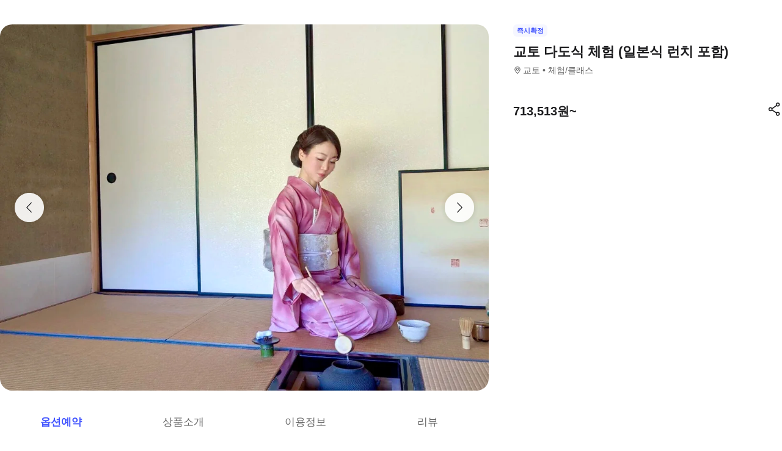

--- FILE ---
content_type: text/html; charset=utf-8
request_url: https://travel.interpark.com/tna/products/cc4677d1-f054-4bdf-92ff-e60bb4bdd063?startDate=2026-01-22&endDate=2027-01-20
body_size: 28260
content:
<!DOCTYPE html><html lang="ko"><head><meta charSet="utf-8"/><meta name="viewport" content="width=device-width, initial-scale=1, user-scalable=no, viewport-fit=cover"/><link rel="shortcut icon" href="https://tour-web-assets.interparkcdn.net/assets/public/icons/ico-nol-universe-favicon.ico"/><script type="application/ld+json">{
	"@context": "https://schema.org/",
	"@type": "Product",
	"name": "교토 다도식 체험 (일본식 런치 포함) | NOL 인터파크투어",
	"description": " 다도 예술을 통해 일본의 전통 문화를 경험해 보시겠습니까?,,카키자키 씨는 일본 문화유산에 대한 깊은 이해를 바탕으로 다도 시연을 통해 그 아름다움과 깊이를 공유합니다. 그녀의 전문성과 경험은 보그와 같은 언론 매체에서도 높이 평가받고 있습니다.,,이 특별한 경험은 교토의 숨겨진 장소 중 한 곳에서 진행됩니다. 관광객은 물론 교토 현지인조차도 다도 체험을 하기가 매우 어렵습니다.,,900년 가까운 역사를 지닌 사무라이 가문 출신의 카키자키 준코 소피가 선보이는 다도의 아름다움을 발견해 보세요. 카키자키 준코 \"소피\"는 다도 강사이자 이케바나 및 프랑스 스타일 꽃꽂이 전문가입니다. 그녀는 기모노 문화에도 정통합니다.,",
	"image": "https://media.triple.guide/triple-cms/c_limit,f_auto,h_1024,w_1024/6a15a1cf-3269-4e49-bea5-63008112d85f.jpeg",
	"offers": {
		"@type": "Offer",
		"priceCurrency": "KRW",
		"price": "713513",
		"availability": "https://schema.org/InStock"
	}
}</script><script type="application/ld+json">{
	"@context": "https://schema.org/",
	"@type": "BreadcrumbList",
	"itemListElement": [
		{
			"@type": "ListItem",
			"position": 1,
			"name": "NOL 인터파크투어 투어·티켓",
			"item": "https://travel.interpark.com/tna"
		},
		{
			"@type": "ListItem",
			"position": 2,
			"name": "교토 투어·티켓",
			"item": "https://travel.interpark.com/tna/products?cityIds=5aefcc86-ccf7-4d97-83d4-3c3ee9c93c9f&searchLabel=city"
		},
		{
			"@type": "ListItem",
			"position": 3,
			"name": "교토 다도식 체험 (일본식 런치 포함) | NOL 인터파크투어",
			"item": "https://travel.interpark.com/tna/products/cc4677d1-f054-4bdf-92ff-e60bb4bdd063"
		}
	]
}</script><title>교토 다도식 체험 (일본식 런치 포함) | NOL 인터파크투어</title><meta name="description" content=" 다도 예술을 통해 일본의 전통 문화를 경험해 보시겠습니까?,,카키자키 씨는 일본 문화유산에 대한 깊은 이해를 바탕으로 다도 시연을 통해 그 아름다움과 깊이를 공유합니다. 그녀의 전문성과 경험은 보그와 같은 언론 매체에서도 높이 평가받고 있습니다.,,이 특별한 경험은 교토의 숨겨진 장소 중 한 곳에서 진행됩니다. 관광객은 물론 교토 현지인조차도 다도 체험을 하기가 매우 어렵습니다.,,900년 가까운 역사를 지닌 사무라이 가문 출신의 카키자키 준코 소피가 선보이는 다도의 아름다움을 발견해 보세요. 카키자키 준코 &quot;소피&quot;는 다도 강사이자 이케바나 및 프랑스 스타일 꽃꽂이 전문가입니다. 그녀는 기모노 문화에도 정통합니다.,"/><meta name="keywords" content="NOL인터파크, NOL인터파크투어, 놀인터파크, 인터파크, 인터파크투어, 놀인터파크투어, EPL, 간사이패스, 주유패스, 게이한패스, 유니버셜스튜디오, usj, 라피트, MLB, 바나힐, 공항픽업, 샌딩, 디즈니랜드, 지브리파크, 에버랜드, 크루즈, 유람선, 일본이심, 일본유심, 부산요트투어, 하루카스300, 타이베이101, 뮤지엄패스, 패스트트랙, 입장권, 데이투어, 버스투어"/><meta name="robots" content="index, follow"/><link rel="canonical" href="https://travel.interpark.com/tna/products/cc4677d1-f054-4bdf-92ff-e60bb4bdd063"/><meta property="og:title" content="교토 다도식 체험 (일본식 런치 포함) | NOL 인터파크투어"/><meta property="og:url" content="https://travel.interpark.com/tna/products/cc4677d1-f054-4bdf-92ff-e60bb4bdd063"/><meta property="og:type" content="website"/><meta property="og:locale" content="ko_KR"/><meta property="og:site_name" content="NOL 인터파크투어 | 투어·티켓"/><meta property="og:image" content="https://media.triple.guide/triple-cms/c_limit,f_auto,h_1024,w_1024/6a15a1cf-3269-4e49-bea5-63008112d85f.jpeg"/><meta property="og:description" content=" 다도 예술을 통해 일본의 전통 문화를 경험해 보시겠습니까?,,카키자키 씨는 일본 문화유산에 대한 깊은 이해를 바탕으로 다도 시연을 통해 그 아름다움과 깊이를 공유합니다. 그녀의 전문성과 경험은 보그와 같은 언론 매체에서도 높이 평가받고 있습니다.,,이 특별한 경험은 교토의 숨겨진 장소 중 한 곳에서 진행됩니다. 관광객은 물론 교토 현지인조차도 다도 체험을 하기가 매우 어렵습니다.,,900년 가까운 역사를 지닌 사무라이 가문 출신의 카키자키 준코 소피가 선보이는 다도의 아름다움을 발견해 보세요. 카키자키 준코 &quot;소피&quot;는 다도 강사이자 이케바나 및 프랑스 스타일 꽃꽂이 전문가입니다. 그녀는 기모노 문화에도 정통합니다.,"/><meta property="og:keywords" content="NOL인터파크, NOL인터파크투어, 놀인터파크, 인터파크, 인터파크투어, 놀인터파크투어, EPL, 간사이패스, 주유패스, 게이한패스, 유니버셜스튜디오, usj, 라피트, MLB, 바나힐, 공항픽업, 샌딩, 디즈니랜드, 지브리파크, 에버랜드, 크루즈, 유람선, 일본이심, 일본유심, 부산요트투어, 하루카스300, 타이베이101, 뮤지엄패스, 패스트트랙, 입장권, 데이투어, 버스투어"/><meta name="next-head-count" content="18"/><script src="https://common-module.interparkcdn.net/utilities/pcid-handler/index.js" async=""></script><link rel="preload" href="https://tour-web-assets.interparkcdn.net/applications/tna/088090/_next/static/css/929ec1468b6e496e.css" as="style"/><link rel="stylesheet" href="https://tour-web-assets.interparkcdn.net/applications/tna/088090/_next/static/css/929ec1468b6e496e.css" data-n-g=""/><noscript data-n-css=""></noscript><script defer="" nomodule="" src="https://tour-web-assets.interparkcdn.net/applications/tna/088090/_next/static/chunks/polyfills-42372ed130431b0a.js"></script><script src="https://tour-web-assets.interparkcdn.net/applications/tna/088090/_next/static/chunks/webpack-3eaad48a7735e04f.js" defer=""></script><script src="https://tour-web-assets.interparkcdn.net/applications/tna/088090/_next/static/chunks/framework-6603b6fce1ea64cf.js" defer=""></script><script src="https://tour-web-assets.interparkcdn.net/applications/tna/088090/_next/static/chunks/main-1d5bb48cb92337d1.js" defer=""></script><script src="https://tour-web-assets.interparkcdn.net/applications/tna/088090/_next/static/chunks/pages/_app-e7f5df93343e1c0d.js" defer=""></script><script src="https://tour-web-assets.interparkcdn.net/applications/tna/088090/_next/static/chunks/30e1f94b-34cdad572639ccd6.js" defer=""></script><script src="https://tour-web-assets.interparkcdn.net/applications/tna/088090/_next/static/chunks/74bffcdc-7bdae3d165836a66.js" defer=""></script><script src="https://tour-web-assets.interparkcdn.net/applications/tna/088090/_next/static/chunks/991f21bb-523a61822a34ce57.js" defer=""></script><script src="https://tour-web-assets.interparkcdn.net/applications/tna/088090/_next/static/chunks/cd50521a-ce7efd4182dcfb26.js" defer=""></script><script src="https://tour-web-assets.interparkcdn.net/applications/tna/088090/_next/static/chunks/b7112d1d-3d37dceb79b5ce56.js" defer=""></script><script src="https://tour-web-assets.interparkcdn.net/applications/tna/088090/_next/static/chunks/720-b620860ba92d73ea.js" defer=""></script><script src="https://tour-web-assets.interparkcdn.net/applications/tna/088090/_next/static/chunks/2550-ef10263e8737c684.js" defer=""></script><script src="https://tour-web-assets.interparkcdn.net/applications/tna/088090/_next/static/chunks/7274-171ea3a0048e8f86.js" defer=""></script><script src="https://tour-web-assets.interparkcdn.net/applications/tna/088090/_next/static/chunks/7195-0f092d2c9065cdf9.js" defer=""></script><script src="https://tour-web-assets.interparkcdn.net/applications/tna/088090/_next/static/chunks/2595-f6655cf661175172.js" defer=""></script><script src="https://tour-web-assets.interparkcdn.net/applications/tna/088090/_next/static/chunks/9176-c685b00b7b2279e8.js" defer=""></script><script src="https://tour-web-assets.interparkcdn.net/applications/tna/088090/_next/static/chunks/9412-db7f831759bc6112.js" defer=""></script><script src="https://tour-web-assets.interparkcdn.net/applications/tna/088090/_next/static/chunks/6877-706fd5e35315ad82.js" defer=""></script><script src="https://tour-web-assets.interparkcdn.net/applications/tna/088090/_next/static/chunks/pages/products/%5Bid%5D-18869fb36feedf00.js" defer=""></script><script src="https://tour-web-assets.interparkcdn.net/applications/tna/088090/_next/static/6hLEhap9DUNHgVAGI2w48/_buildManifest.js" defer=""></script><script src="https://tour-web-assets.interparkcdn.net/applications/tna/088090/_next/static/6hLEhap9DUNHgVAGI2w48/_ssgManifest.js" defer=""></script><style data-styled="" data-styled-version="6.0.9">html,body,div,span,object,iframe,h1,h2,h3,h4,h5,h6,p,blockquote,pre,abbr,address,cite,code,del,dfn,em,img,ins,kbd,q,samp,small,strong,sub,sup,var,b,i,dl,dt,dd,ol,ul,li,fieldset,form,label,legend,table,caption,tbody,tfoot,thead,tr,th,td,article,aside,canvas,details,figcaption,figure,footer,header,hgroup,menu,nav,section,summary,time,mark,audio,video{margin:0;padding:0;border:0;outline:0;font-size:100%;vertical-align:baseline;background:transparent;}/*!sc*/
html{text-size-adjust:none;-webkit-touch-callout:none;touch-action:manipulation;-webkit-tap-highlight-color:rgba(0,0,0,0);font-size:62.5%;background-color:#fff;}/*!sc*/
body{font-family:-apple-system,BlinkMacSystemFont,'Segoe UI',Roboto,Arial,'Noto Sans',sans-serif,'Apple Color Emoji','Segoe UI Emoji','Segoe UI Symbol','Noto Color Emoji';font-weight:normal;font-size:1.3rem;line-height:1.3;}/*!sc*/
body *{font-family:-apple-system,BlinkMacSystemFont,'Segoe UI',Roboto,Arial,'Noto Sans',sans-serif,'Apple Color Emoji','Segoe UI Emoji','Segoe UI Symbol','Noto Color Emoji';letter-spacing:0;word-spacing:0;}/*!sc*/
article,aside,details,figcaption,figure,footer,header,hgroup,menu,nav,section{display:block;}/*!sc*/
ul,ol{list-style:none;}/*!sc*/
blockquote,q{quotes:none;}/*!sc*/
blockquote::before,blockquote::after,q::before,q::after{content:'';content:none;}/*!sc*/
em,dfn,i{font-style:normal;}/*!sc*/
a{margin:0;padding:0;font-size:100%;vertical-align:baseline;background:transparent;text-decoration:none;}/*!sc*/
ins{background-color:#ff9;color:#000;text-decoration:none;}/*!sc*/
mark{background-color:#ff9;color:#000;font-style:italic;font-weight:bold;}/*!sc*/
del{text-decoration:line-through;}/*!sc*/
table{border-collapse:collapse;border-spacing:0;}/*!sc*/
hr{display:none;}/*!sc*/
input,select{vertical-align:middle;}/*!sc*/
input{-webkit-margin-before:0;-webkit-margin-after:0;}/*!sc*/
input[type='checkbox']{appearance:none;}/*!sc*/
input[type='text']::-ms-clear{display:none;width:0;height:0;}/*!sc*/
input[type='text']::-ms-reveal{display:none;width:0;height:0;}/*!sc*/
input[type='search']::-webkit-search-decoration,input[type='search']::-webkit-search-cancel-button,input[type='search']::-webkit-search-results-button,input[type='search']::-webkit-search-results-decoration{display:none;}/*!sc*/
textarea,select,input,button{border:0;padding:0;box-shadow:0;border-radius:0;background:#fff;color:#000;}/*!sc*/
a,button{-webkit-tap-highlight-color:rgba(0,0,0,0);cursor:pointer;}/*!sc*/
button{appearance:none;margin:0;padding:0;border:none;background:transparent;user-select:none;}/*!sc*/
button:active{opacity:0.5;}/*!sc*/
select{border-radius:0;-webkit-appearance:none;-moz-appearance:none;appearance:none;}/*!sc*/
select::-ms-expand{display:none;}/*!sc*/
:root{--int-blue50:rgba(240, 241, 255, 1);--int-blue100:rgba(208, 231, 255, 1);--int-blue200:rgba(187, 194, 255, 1);--int-blue300:rgba(115, 175, 255, 1);--int-blue400:rgba(81, 148, 255, 1);--int-blue500:rgba(65, 84, 255, 1);--int-blue600:rgba(16, 81, 219, 1);--int-blue700:rgba(11, 59, 183, 1);--int-blue800:rgba(7, 41, 147, 1);--int-blue900:rgba(4, 29, 122, 1);--int-gray0:rgba(255, 255, 255, 1);--int-gray100:rgba(248, 248, 248, 1);--int-gray200:rgba(243, 243, 243, 1);--int-gray300:rgba(238, 238, 238, 1);--int-gray400:rgba(232, 232, 232, 1);--int-gray500:rgba(221, 221, 221, 1);--int-gray600:rgba(204, 204, 204, 1);--int-gray700:rgba(153, 153, 153, 1);--int-gray800:rgba(102, 102, 102, 1);--int-gray900:rgba(28, 28, 30, 1);--int-red50:rgba(255, 239, 238, 1);--int-red100:rgba(255, 228, 213, 1);--int-red200:rgba(255, 194, 171, 1);--int-red300:rgba(255, 153, 129, 1);--int-red400:rgba(255, 114, 98, 1);--int-red500:rgba(255, 50, 46, 1);--int-red600:rgba(219, 33, 45, 1);--int-red700:rgba(183, 23, 47, 1);--int-red800:rgba(147, 14, 46, 1);--int-red900:rgba(122, 8, 45, 1);--int-purple50:rgba(246, 240, 253, 1);--int-purple100:rgba(240, 217, 253, 1);--int-purple200:rgba(223, 180, 252, 1);--int-purple300:rgba(200, 142, 247, 1);--int-purple400:rgba(176, 112, 240, 1);--int-purple500:rgba(142, 67, 231, 1);--int-purple600:rgba(110, 48, 198, 1);--int-purple700:rgba(82, 33, 166, 1);--int-purple800:rgba(57, 21, 133, 1);--int-purple900:rgba(39, 12, 110, 1);}/*!sc*/
data-styled.g1[id="sc-global-jSuiGz1"]{content:"sc-global-jSuiGz1,"}/*!sc*/
.koBCgp{box-sizing:border-box;line-height:1.5;letter-spacing:0;overflow-wrap:break-word;white-space:pre-line;word-break:normal;color:var(--int-gray900);font-size:2rem;font-weight:700;}/*!sc*/
.diCBhE{box-sizing:border-box;line-height:1.5;letter-spacing:0;overflow-wrap:break-word;white-space:pre-line;word-break:normal;color:var(--int-gray900);font-size:1.3rem;font-weight:400;}/*!sc*/
.fbPzxb{box-sizing:border-box;line-height:1.5;letter-spacing:0;overflow-wrap:break-word;white-space:pre-line;word-break:normal;color:var(--int-gray900);font-size:1.4rem;font-weight:400;}/*!sc*/
.eeiLfe{box-sizing:border-box;line-height:1.5;letter-spacing:0;overflow-wrap:break-word;white-space:pre-line;word-break:normal;color:var(--int-blue500);font-size:2rem;font-weight:700;}/*!sc*/
data-styled.g2[id="text__Text-sc-365491ba-0"]{content:"koBCgp,diCBhE,fbPzxb,eeiLfe,"}/*!sc*/
.iJbuyW{position:relative;display:flex;align-items:center;justify-content:center;}/*!sc*/
data-styled.g16[id="checkbox-base__CheckboxBaseRoot-sc-d272e4ac-0"]{content:"iJbuyW,"}/*!sc*/
.OHvCm{position:absolute;inset:0;margin:auto;pointer-events:none;color:var(--int-gray0);opacity:0;width:12px;height:12px;}/*!sc*/
data-styled.g17[id="checkbox-base__CheckboxSquareIcon-sc-d272e4ac-1"]{content:"OHvCm,"}/*!sc*/
.bXyEdN{appearance:none;display:inline-block;flex:0 0 auto;position:relative;margin:0.2rem;background-color:white;width:1.6rem;height:1.6rem;border:1px solid var(--int-gray600);border-radius:0.6rem;}/*!sc*/
.bXyEdN::after{content:'';display:block;position:absolute;top:50%;left:50%;transform:translate(-50%,-50%);border-radius:50%;opacity:0;width:2.8rem;height:2.8rem;background-color:var(--int-gray900);z-index:1;}/*!sc*/
.bXyEdN:focus-visible{outline:0;outline-offset:0;}/*!sc*/
.bXyEdN:focus-visible::after{opacity:0.06;}/*!sc*/
.bXyEdN:hover:not(:disabled)::after{opacity:0.04;}/*!sc*/
.bXyEdN:active:not(:disabled)::after{opacity:0.08;}/*!sc*/
.bXyEdN:disabled{border-color:var(--int-gray300);}/*!sc*/
.bXyEdN:checked{background-color:var(--int-blue500);border:transparent;}/*!sc*/
.bXyEdN:checked:disabled{background-color:var(--int-gray500);border:transparent;}/*!sc*/
.bXyEdN.bXyEdN:checked+.checkbox-base__CheckboxSquareIcon-sc-d272e4ac-1{opacity:1;}/*!sc*/
data-styled.g18[id="checkbox-base__CheckboxSquareInput-sc-d272e4ac-2"]{content:"bXyEdN,"}/*!sc*/
.cFZmcr{display:inline-flex;align-items:center;gap:4px;}/*!sc*/
data-styled.g21[id="checkbox__Label-sc-38383938-0"]{content:"cFZmcr,"}/*!sc*/
.fgQWFk{flex-grow:1;flex-shrink:1;height:1px;background-color:var(--int-gray400);}/*!sc*/
data-styled.g82[id="divider__Divider-sc-b8ad0d88-0"]{content:"fgQWFk,"}/*!sc*/
.gwiJZQ{box-sizing:border-box;position:relative;overflow:hidden;width:100px;height:17.5px;border-radius:0;background:linear-gradient( -70deg,#e5e5e5 0%,#e5e5e5 40%,#f2f2f2 50%,#e5e5e5 60%,#e5e5e5 100% ) repeat;background-size:400% 100%;animation:gradient 2s ease infinite;}/*!sc*/
@keyframes gradient{0%{background-position:100% 50%;}100%{background-position:0% 50%;}}/*!sc*/
.cNuilw{box-sizing:border-box;position:relative;overflow:hidden;width:200px;height:23.5px;border-radius:0;background:linear-gradient( -70deg,#e5e5e5 0%,#e5e5e5 40%,#f2f2f2 50%,#e5e5e5 60%,#e5e5e5 100% ) repeat;background-size:400% 100%;animation:gradient 2s ease infinite;}/*!sc*/
@keyframes gradient{0%{background-position:100% 50%;}100%{background-position:0% 50%;}}/*!sc*/
.jHAQde{box-sizing:border-box;position:relative;overflow:hidden;width:100%;height:60px;border-radius:0;background:linear-gradient( -70deg,#e5e5e5 0%,#e5e5e5 40%,#f2f2f2 50%,#e5e5e5 60%,#e5e5e5 100% ) repeat;background-size:400% 100%;animation:gradient 2s ease infinite;}/*!sc*/
@keyframes gradient{0%{background-position:100% 50%;}100%{background-position:0% 50%;}}/*!sc*/
.scDsI{box-sizing:border-box;position:relative;overflow:hidden;width:120px;height:120px;border-radius:0;background:linear-gradient( -70deg,#e5e5e5 0%,#e5e5e5 40%,#f2f2f2 50%,#e5e5e5 60%,#e5e5e5 100% ) repeat;background-size:400% 100%;animation:gradient 2s ease infinite;}/*!sc*/
@keyframes gradient{0%{background-position:100% 50%;}100%{background-position:0% 50%;}}/*!sc*/
data-styled.g102[id="skeleton__SkeletonRoot-sc-2f3ef665-0"]{content:"gwiJZQ,cNuilw,jHAQde,scDsI,"}/*!sc*/
.hIlTMy{box-sizing:border-box;}/*!sc*/
data-styled.g107[id="container__Container-sc-d4dd31e1-0"]{content:"hIlTMy,"}/*!sc*/
.cJUzRL{display:block;overflow:hidden;text-indent:-999rem;width:24px;height:24px;background-image:url(https://tour-web-assets.interparkcdn.net/assets/int-frontend/reviews/ico_pencil.svg);background-size:24px 24px;}/*!sc*/
.bzAhdG{display:block;overflow:hidden;text-indent:-999rem;width:16px;height:17px;background-image:url(https://tour-web-assets.interparkcdn.net/assets/int-frontend/reviews/ico_bang_line.png);background-size:16px 17px;}/*!sc*/
data-styled.g131[id="icons__IconContainer-sc-1ee7a7f1-0"]{content:"cJUzRL,bzAhdG,"}/*!sc*/
.jEtlpB{width:1.2rem;height:1.2rem;background-image:url('https://tour-web-assets.interparkcdn.net/assets/int-frontend/reviews/ico_arrow_bottom_black.png');background-size:1.2rem;}/*!sc*/
data-styled.g154[id="sort__ArrowIcon-sc-7b63428b-0"]{content:"jEtlpB,"}/*!sc*/
.gntLZF{display:flex;gap:4px;align-items:center;}/*!sc*/
data-styled.g155[id="sort___StyledContainer-sc-7b63428b-1"]{content:"gntLZF,"}/*!sc*/
.gLzcWg{z-index:9999;}/*!sc*/
data-styled.g156[id="sort___StyledDropdownMenuContent-sc-7b63428b-2"]{content:"gLzcWg,"}/*!sc*/
.hkiQZw{outline:none;}/*!sc*/
data-styled.g158[id="sort___StyledDropdownMenuTrigger-sc-7b63428b-4"]{content:"hkiQZw,"}/*!sc*/
.ehgjIj{display:flex;gap:4px;align-items:center;}/*!sc*/
data-styled.g165[id="title___StyledContainer-sc-a0818841-0"]{content:"ehgjIj,"}/*!sc*/
.dzMecs{padding:2.4rem 0;}/*!sc*/
.dzMecs:not(:last-child){border-bottom:1px solid rgb(232,232,232);}/*!sc*/
data-styled.g166[id="list__ListItem-sc-bc095acb-0"]{content:"dzMecs,"}/*!sc*/
.brncEu{display:flex;gap:0.8rem;margin-top:1.6rem;overflow:hidden;}/*!sc*/
data-styled.g167[id="skeleton___StyledContainer-sc-ef2ced31-0"]{content:"brncEu,"}/*!sc*/
.gMLWVc{margin-top:0.8rem;}/*!sc*/
data-styled.g168[id="skeleton___StyledSkeleton-sc-ef2ced31-1"]{content:"gMLWVc,"}/*!sc*/
.bgXNde{margin-top:1.6rem;}/*!sc*/
data-styled.g169[id="skeleton___StyledSkeleton2-sc-ef2ced31-2"]{content:"bgXNde,"}/*!sc*/
.htTqEj{min-width:120px;}/*!sc*/
data-styled.g170[id="skeleton___StyledSkeleton3-sc-ef2ced31-3"]{content:"htTqEj,"}/*!sc*/
.kKIivy{display:flex;align-items:center;justify-content:space-between;}/*!sc*/
data-styled.g204[id="nol-header___StyledContainer-sc-30e0d9e1-0"]{content:"kKIivy,"}/*!sc*/
.kPwGDb{display:flex;gap:16px;align-items:center;}/*!sc*/
data-styled.g207[id="search-control-panel___StyledContainer2-sc-1ce40e65-1"]{content:"kPwGDb,"}/*!sc*/
.WhheN{display:flex;gap:0.4rem;align-items:center;justify-content:space-between;}/*!sc*/
data-styled.g208[id="search-control-panel___StyledContainer3-sc-1ce40e65-2"]{content:"WhheN,"}/*!sc*/
.cozYRl{display:flex;gap:16px;align-items:center;}/*!sc*/
data-styled.g254[id="search-control-panel___StyledContainer2-sc-1a3bc173-1"]{content:"cozYRl,"}/*!sc*/
.dPVAaf{display:flex;gap:4px;align-items:center;justify-content:space-between;}/*!sc*/
data-styled.g255[id="search-control-panel___StyledContainer3-sc-1a3bc173-2"]{content:"dPVAaf,"}/*!sc*/
.jFfKmq{margin-top:2.8rem;}/*!sc*/
data-styled.g260[id="review___StyledContainer-sc-92174bd9-0"]{content:"jFfKmq,"}/*!sc*/
.kwPHLt{margin:1.2rem 0 0;}/*!sc*/
data-styled.g261[id="review___StyledDivider-sc-92174bd9-1"]{content:"kwPHLt,"}/*!sc*/
.hgMuJF{position:absolute;top:-9999px;left:-9999px;visibility:hidden;}/*!sc*/
data-styled.g277[id="tour-header___StyledContainer-sc-93313cc2-0"]{content:"hgMuJF,"}/*!sc*/
.jUQBao{margin-top:2.8rem;}/*!sc*/
data-styled.g291[id="review___StyledContainer-sc-695732a5-0"]{content:"jUQBao,"}/*!sc*/
.eeLwzL{margin:1.2rem 0 0;}/*!sc*/
data-styled.g292[id="review___StyledDivider-sc-695732a5-1"]{content:"eeLwzL,"}/*!sc*/
.enFZcM{display:inline-flex;align-items:center;background:#f7f8fb;border-radius:0.6rem;color:#666;font-size:1.1rem;height:2rem;padding:0 0.6rem;font-weight:700;}/*!sc*/
data-styled.g305[id="sc-b36ce6b3-0"]{content:"enFZcM,"}/*!sc*/
.iBSksI{background:#f5f6ff;color:#4154ff;}/*!sc*/
data-styled.g307[id="sc-b36ce6b3-2"]{content:"iBSksI,"}/*!sc*/
.cWROIM{display:block;height:0.8rem;margin:0;border:0;background-color:#f0f4f4;}/*!sc*/
@media (min-width:1025px){.cWROIM{display:none;}}/*!sc*/
data-styled.g313[id="sc-9a332f4c-0"]{content:"cWROIM,"}/*!sc*/
.kySHQd{display:block;}/*!sc*/
@media (min-width:1025px){.kySHQd{display:none;}}/*!sc*/
data-styled.g314[id="sc-914f00b-0"]{content:"kySHQd,"}/*!sc*/
.fnXJOT{position:relative;width:100px;height:26px;background:#3a3a3a1a;animation:hDWTUO 1.5s ease-in-out 0.5s infinite;overflow:hidden;}/*!sc*/
.fnXJOT::after{top:0;left:0;right:0;bottom:0;content:'';position:absolute;animation:rGFFr 1.6s linear 0.5s infinite;transform:translateX(-100%);background:linear-gradient(90deg,transparent,#3a3a3a05,transparent);}/*!sc*/
.donXII{position:relative;width:100px;height:30px;background:#3a3a3a1a;animation:hDWTUO 1.5s ease-in-out 0.5s infinite;overflow:hidden;}/*!sc*/
.donXII::after{top:0;left:0;right:0;bottom:0;content:'';position:absolute;animation:rGFFr 1.6s linear 0.5s infinite;transform:translateX(-100%);background:linear-gradient(90deg,transparent,#3a3a3a05,transparent);}/*!sc*/
.iFGCIx{position:relative;width:100px;height:24px;background:#3a3a3a1a;animation:hDWTUO 1.5s ease-in-out 0.5s infinite;overflow:hidden;}/*!sc*/
.iFGCIx::after{top:0;left:0;right:0;bottom:0;content:'';position:absolute;animation:rGFFr 1.6s linear 0.5s infinite;transform:translateX(-100%);background:linear-gradient(90deg,transparent,#3a3a3a05,transparent);}/*!sc*/
.GQowa{position:relative;width:100%;height:48px;background:#3a3a3a1a;animation:hDWTUO 1.5s ease-in-out 0.5s infinite;overflow:hidden;}/*!sc*/
.GQowa::after{top:0;left:0;right:0;bottom:0;content:'';position:absolute;animation:rGFFr 1.6s linear 0.5s infinite;transform:translateX(-100%);background:linear-gradient(90deg,transparent,#3a3a3a05,transparent);}/*!sc*/
.cbssDV{position:relative;width:160px;height:48px;background:#3a3a3a1a;animation:hDWTUO 1.5s ease-in-out 0.5s infinite;overflow:hidden;}/*!sc*/
.cbssDV::after{top:0;left:0;right:0;bottom:0;content:'';position:absolute;animation:rGFFr 1.6s linear 0.5s infinite;transform:translateX(-100%);background:linear-gradient(90deg,transparent,#3a3a3a05,transparent);}/*!sc*/
data-styled.g315[id="sc-bde4d102-0"]{content:"fnXJOT,donXII,iFGCIx,GQowa,cbssDV,"}/*!sc*/
.inApp .pageHeader ~section{margin-top:5rem;}/*!sc*/
.inApp .pageHeader ~section.main{margin-top:5.9rem;}/*!sc*/
.inApp .pageHeader ~section.products{margin-top:0;}/*!sc*/
data-styled.g318[id="sc-global-fyiWRx1"]{content:"sc-global-fyiWRx1,"}/*!sc*/
@font-face{font-family:'swiper-icons';src:url('data:application/font-woff;charset=utf-8;base64, [base64]//wADZ2x5ZgAAAywAAADMAAAD2MHtryVoZWFkAAABbAAAADAAAAA2E2+eoWhoZWEAAAGcAAAAHwAAACQC9gDzaG10eAAAAigAAAAZAAAArgJkABFsb2NhAAAC0AAAAFoAAABaFQAUGG1heHAAAAG8AAAAHwAAACAAcABAbmFtZQAAA/gAAAE5AAACXvFdBwlwb3N0AAAFNAAAAGIAAACE5s74hXjaY2BkYGAAYpf5Hu/j+W2+MnAzMYDAzaX6QjD6/4//Bxj5GA8AuRwMYGkAPywL13jaY2BkYGA88P8Agx4j+/8fQDYfA1AEBWgDAIB2BOoAeNpjYGRgYNBh4GdgYgABEMnIABJzYNADCQAACWgAsQB42mNgYfzCOIGBlYGB0YcxjYGBwR1Kf2WQZGhhYGBiYGVmgAFGBiQQkOaawtDAoMBQxXjg/wEGPcYDDA4wNUA2CCgwsAAAO4EL6gAAeNpj2M0gyAACqxgGNWBkZ2D4/wMA+xkDdgAAAHjaY2BgYGaAYBkGRgYQiAHyGMF8FgYHIM3DwMHABGQrMOgyWDLEM1T9/w8UBfEMgLzE////P/5//f/V/xv+r4eaAAeMbAxwIUYmIMHEgKYAYjUcsDAwsLKxc3BycfPw8jEQA/[base64]/uznmfPFBNODM2K7MTQ45YEAZqGP81AmGGcF3iPqOop0r1SPTaTbVkfUe4HXj97wYE+yNwWYxwWu4v1ugWHgo3S1XdZEVqWM7ET0cfnLGxWfkgR42o2PvWrDMBSFj/IHLaF0zKjRgdiVMwScNRAoWUoH78Y2icB/yIY09An6AH2Bdu/UB+yxopYshQiEvnvu0dURgDt8QeC8PDw7Fpji3fEA4z/PEJ6YOB5hKh4dj3EvXhxPqH/SKUY3rJ7srZ4FZnh1PMAtPhwP6fl2PMJMPDgeQ4rY8YT6Gzao0eAEA409DuggmTnFnOcSCiEiLMgxCiTI6Cq5DZUd3Qmp10vO0LaLTd2cjN4fOumlc7lUYbSQcZFkutRG7g6JKZKy0RmdLY680CDnEJ+UMkpFFe1RN7nxdVpXrC4aTtnaurOnYercZg2YVmLN/d/gczfEimrE/fs/bOuq29Zmn8tloORaXgZgGa78yO9/cnXm2BpaGvq25Dv9S4E9+5SIc9PqupJKhYFSSl47+Qcr1mYNAAAAeNptw0cKwkAAAMDZJA8Q7OUJvkLsPfZ6zFVERPy8qHh2YER+3i/BP83vIBLLySsoKimrqKqpa2hp6+jq6RsYGhmbmJqZSy0sraxtbO3sHRydnEMU4uR6yx7JJXveP7WrDycAAAAAAAH//wACeNpjYGRgYOABYhkgZgJCZgZNBkYGLQZtIJsFLMYAAAw3ALgAeNolizEKgDAQBCchRbC2sFER0YD6qVQiBCv/H9ezGI6Z5XBAw8CBK/m5iQQVauVbXLnOrMZv2oLdKFa8Pjuru2hJzGabmOSLzNMzvutpB3N42mNgZGBg4GKQYzBhYMxJLMlj4GBgAYow/P/PAJJhLM6sSoWKfWCAAwDAjgbRAAB42mNgYGBkAIIbCZo5IPrmUn0hGA0AO8EFTQAA');font-weight:400;font-style:normal;}/*!sc*/
:root{--swiper-theme-color:#007aff;}/*!sc*/
:host{position:relative;display:block;margin-left:auto;margin-right:auto;z-index:1;}/*!sc*/
.swiper{margin-left:auto;margin-right:auto;position:relative;overflow:hidden;list-style:none;padding:0;z-index:1;display:block;}/*!sc*/
.swiper-vertical>.swiper-wrapper{flex-direction:column;}/*!sc*/
.swiper-wrapper{position:relative;width:100%;height:100%;z-index:1;display:flex;transition-property:transform;transition-timing-function:var(--swiper-wrapper-transition-timing-function,initial);box-sizing:content-box;}/*!sc*/
.swiper-android .swiper-slide,.swiper-ios .swiper-slide,.swiper-wrapper{transform:translate3d(0px,0,0);}/*!sc*/
.swiper-horizontal{touch-action:pan-y;}/*!sc*/
.swiper-vertical{touch-action:pan-x;}/*!sc*/
.swiper-slide{flex-shrink:0;width:100%;height:100%;position:relative;transition-property:transform;display:block;}/*!sc*/
.swiper-slide-invisible-blank{visibility:hidden;}/*!sc*/
.swiper-autoheight,.swiper-autoheight .swiper-slide{height:auto;}/*!sc*/
.swiper-autoheight .swiper-wrapper{align-items:flex-start;transition-property:transform,height;}/*!sc*/
.swiper-backface-hidden .swiper-slide{transform:translateZ(0);-webkit-backface-visibility:hidden;backface-visibility:hidden;}/*!sc*/
.swiper-3d.swiper-css-mode .swiper-wrapper{perspective:1200px;}/*!sc*/
.swiper-3d .swiper-wrapper{transform-style:preserve-3d;}/*!sc*/
.swiper-3d{perspective:1200px;}/*!sc*/
.swiper-3d .swiper-slide,.swiper-3d .swiper-cube-shadow{transform-style:preserve-3d;}/*!sc*/
.swiper-css-mode>.swiper-wrapper{overflow:auto;scrollbar-width:none;-ms-overflow-style:none;}/*!sc*/
.swiper-css-mode>.swiper-wrapper::-webkit-scrollbar{display:none;}/*!sc*/
.swiper-css-mode>.swiper-wrapper>.swiper-slide{scroll-snap-align:start start;}/*!sc*/
.swiper-css-mode.swiper-horizontal>.swiper-wrapper{scroll-snap-type:x mandatory;}/*!sc*/
.swiper-css-mode.swiper-vertical>.swiper-wrapper{scroll-snap-type:y mandatory;}/*!sc*/
.swiper-css-mode.swiper-free-mode>.swiper-wrapper{scroll-snap-type:none;}/*!sc*/
.swiper-css-mode.swiper-free-mode>.swiper-wrapper>.swiper-slide{scroll-snap-align:none;}/*!sc*/
.swiper-css-mode.swiper-centered>.swiper-wrapper::before{content:'';flex-shrink:0;order:9999;}/*!sc*/
.swiper-css-mode.swiper-centered>.swiper-wrapper>.swiper-slide{scroll-snap-align:center center;scroll-snap-stop:always;}/*!sc*/
.swiper-css-mode.swiper-centered.swiper-horizontal>.swiper-wrapper>.swiper-slide:first-child{margin-inline-start:var(--swiper-centered-offset-before);}/*!sc*/
.swiper-css-mode.swiper-centered.swiper-horizontal>.swiper-wrapper::before{height:100%;min-height:1px;width:var(--swiper-centered-offset-after);}/*!sc*/
.swiper-css-mode.swiper-centered.swiper-vertical>.swiper-wrapper>.swiper-slide:first-child{margin-block-start:var(--swiper-centered-offset-before);}/*!sc*/
.swiper-css-mode.swiper-centered.swiper-vertical>.swiper-wrapper::before{width:100%;min-width:1px;height:var(--swiper-centered-offset-after);}/*!sc*/
.swiper-3d .swiper-slide-shadow,.swiper-3d .swiper-slide-shadow-left,.swiper-3d .swiper-slide-shadow-right,.swiper-3d .swiper-slide-shadow-top,.swiper-3d .swiper-slide-shadow-bottom,.swiper-3d .swiper-slide-shadow,.swiper-3d .swiper-slide-shadow-left,.swiper-3d .swiper-slide-shadow-right,.swiper-3d .swiper-slide-shadow-top,.swiper-3d .swiper-slide-shadow-bottom{position:absolute;left:0;top:0;width:100%;height:100%;pointer-events:none;z-index:10;}/*!sc*/
.swiper-3d .swiper-slide-shadow{background:rgba(0,0,0,0.15);}/*!sc*/
.swiper-3d .swiper-slide-shadow-left{background-image:linear-gradient(to left,rgba(0,0,0,0.5),rgba(0,0,0,0));}/*!sc*/
.swiper-3d .swiper-slide-shadow-right{background-image:linear-gradient(to right,rgba(0,0,0,0.5),rgba(0,0,0,0));}/*!sc*/
.swiper-3d .swiper-slide-shadow-top{background-image:linear-gradient(to top,rgba(0,0,0,0.5),rgba(0,0,0,0));}/*!sc*/
.swiper-3d .swiper-slide-shadow-bottom{background-image:linear-gradient(to bottom,rgba(0,0,0,0.5),rgba(0,0,0,0));}/*!sc*/
.swiper-lazy-preloader{width:42px;height:42px;position:absolute;left:50%;top:50%;margin-left:-21px;margin-top:-21px;z-index:10;transform-origin:50%;box-sizing:border-box;border:4px solid var(--swiper-preloader-color,var(--swiper-theme-color));border-radius:50%;border-top-color:transparent;}/*!sc*/
.swiper:not(.swiper-watch-progress) .swiper-lazy-preloader,.swiper-watch-progress .swiper-slide-visible .swiper-lazy-preloader{animation:swiper-preloader-spin 1s infinite linear;}/*!sc*/
.swiper-lazy-preloader-white{--swiper-preloader-color:#fff;}/*!sc*/
.swiper-lazy-preloader-black{--swiper-preloader-color:#000;}/*!sc*/
@keyframes swiper-preloader-spin{0%{transform:rotate(0deg);}100%{transform:rotate(360deg);}}/*!sc*/
data-styled.g319[id="sc-global-kYqPrG1"]{content:"sc-global-kYqPrG1,"}/*!sc*/
.swiper-pagination{position:absolute;text-align:center;transition:300ms opacity;transform:translate3d(0,0,0);z-index:10;}/*!sc*/
.swiper-pagination.swiper-pagination-hidden{opacity:0;}/*!sc*/
.swiper-pagination-disabled>.swiper-pagination,.swiper-pagination.swiper-pagination-disabled{display:none!important;}/*!sc*/
.swiper-pagination-fraction,.swiper-pagination-custom,.swiper-horizontal>.swiper-pagination-bullets,.swiper-pagination-bullets.swiper-pagination-horizontal{bottom:var(--swiper-pagination-bottom,8px);top:var(--swiper-pagination-top,auto);left:0;width:100%;}/*!sc*/
.swiper-pagination-bullets-dynamic{overflow:hidden;font-size:0;}/*!sc*/
.swiper-pagination-bullets-dynamic .swiper-pagination-bullet{transform:scale(0.33);position:relative;}/*!sc*/
.swiper-pagination-bullets-dynamic .swiper-pagination-bullet-active{transform:scale(1);}/*!sc*/
.swiper-pagination-bullets-dynamic .swiper-pagination-bullet-active-main{transform:scale(1);}/*!sc*/
.swiper-pagination-bullets-dynamic .swiper-pagination-bullet-active-prev{transform:scale(0.66);}/*!sc*/
.swiper-pagination-bullets-dynamic .swiper-pagination-bullet-active-prev-prev{transform:scale(0.33);}/*!sc*/
.swiper-pagination-bullets-dynamic .swiper-pagination-bullet-active-next{transform:scale(0.66);}/*!sc*/
.swiper-pagination-bullets-dynamic .swiper-pagination-bullet-active-next-next{transform:scale(0.33);}/*!sc*/
.swiper-pagination-bullet{width:var(--swiper-pagination-bullet-width,var(--swiper-pagination-bullet-size,8px));height:var(--swiper-pagination-bullet-height,var(--swiper-pagination-bullet-size,8px));display:inline-block;border-radius:var(--swiper-pagination-bullet-border-radius,50%);background:var(--swiper-pagination-bullet-inactive-color,#000);opacity:var(--swiper-pagination-bullet-inactive-opacity,0.2);}/*!sc*/
button.swiper-pagination-bullet{border:none;margin:0;padding:0;box-shadow:none;-webkit-appearance:none;appearance:none;}/*!sc*/
.swiper-pagination-clickable .swiper-pagination-bullet{cursor:pointer;}/*!sc*/
.swiper-pagination-bullet:only-child{display:none!important;}/*!sc*/
.swiper-pagination-bullet-active{opacity:var(--swiper-pagination-bullet-opacity,1);background:var(--swiper-pagination-color,var(--swiper-theme-color));}/*!sc*/
.swiper-vertical>.swiper-pagination-bullets,.swiper-pagination-vertical.swiper-pagination-bullets{right:var(--swiper-pagination-right,8px);left:var(--swiper-pagination-left,auto);top:50%;transform:translate3d(0px,-50%,0);}/*!sc*/
.swiper-vertical>.swiper-pagination-bullets .swiper-pagination-bullet,.swiper-pagination-vertical.swiper-pagination-bullets .swiper-pagination-bullet{margin:var(--swiper-pagination-bullet-vertical-gap,6px) 0;display:block;}/*!sc*/
.swiper-vertical>.swiper-pagination-bullets.swiper-pagination-bullets-dynamic,.swiper-pagination-vertical.swiper-pagination-bullets.swiper-pagination-bullets-dynamic{top:50%;transform:translateY(-50%);width:8px;}/*!sc*/
.swiper-vertical>.swiper-pagination-bullets.swiper-pagination-bullets-dynamic .swiper-pagination-bullet,.swiper-pagination-vertical.swiper-pagination-bullets.swiper-pagination-bullets-dynamic .swiper-pagination-bullet{display:inline-block;transition:200ms transform,200ms top;}/*!sc*/
.swiper-horizontal>.swiper-pagination-bullets .swiper-pagination-bullet,.swiper-pagination-horizontal.swiper-pagination-bullets .swiper-pagination-bullet{margin:0 var(--swiper-pagination-bullet-horizontal-gap,4px);}/*!sc*/
.swiper-horizontal>.swiper-pagination-bullets.swiper-pagination-bullets-dynamic,.swiper-pagination-horizontal.swiper-pagination-bullets.swiper-pagination-bullets-dynamic{left:50%;transform:translateX(-50%);white-space:nowrap;}/*!sc*/
.swiper-horizontal>.swiper-pagination-bullets.swiper-pagination-bullets-dynamic .swiper-pagination-bullet,.swiper-pagination-horizontal.swiper-pagination-bullets.swiper-pagination-bullets-dynamic .swiper-pagination-bullet{transition:200ms transform,200ms left;}/*!sc*/
.swiper-horizontal.swiper-rtl>.swiper-pagination-bullets-dynamic .swiper-pagination-bullet{transition:200ms transform,200ms right;}/*!sc*/
.swiper-pagination-fraction{color:var(--swiper-pagination-fraction-color,inherit);}/*!sc*/
.swiper-pagination-progressbar{background:var(--swiper-pagination-progressbar-bg-color,rgba(0,0,0,0.25));position:absolute;}/*!sc*/
.swiper-pagination-progressbar .swiper-pagination-progressbar-fill{background:var(--swiper-pagination-color,var(--swiper-theme-color));position:absolute;left:0;top:0;width:100%;height:100%;transform:scale(0);transform-origin:left top;}/*!sc*/
.swiper-rtl .swiper-pagination-progressbar .swiper-pagination-progressbar-fill{transform-origin:right top;}/*!sc*/
.swiper-horizontal>.swiper-pagination-progressbar,.swiper-pagination-progressbar.swiper-pagination-horizontal,.swiper-vertical>.swiper-pagination-progressbar.swiper-pagination-progressbar-opposite,.swiper-pagination-progressbar.swiper-pagination-vertical.swiper-pagination-progressbar-opposite{width:100%;height:var(--swiper-pagination-progressbar-size,4px);left:0;top:0;}/*!sc*/
.swiper-vertical>.swiper-pagination-progressbar,.swiper-pagination-progressbar.swiper-pagination-vertical,.swiper-horizontal>.swiper-pagination-progressbar.swiper-pagination-progressbar-opposite,.swiper-pagination-progressbar.swiper-pagination-horizontal.swiper-pagination-progressbar-opposite{width:var(--swiper-pagination-progressbar-size,4px);height:100%;left:0;top:0;}/*!sc*/
.swiper-pagination-lock{display:none;}/*!sc*/
data-styled.g320[id="sc-global-cTnosg1"]{content:"sc-global-cTnosg1,"}/*!sc*/
:root{--swiper-navigation-size:44px;}/*!sc*/
.swiper-button-prev,.swiper-button-next{position:absolute;top:var(--swiper-navigation-top-offset,50%);width:calc(var(--swiper-navigation-size) / 44 * 27);height:var(--swiper-navigation-size);margin-top:calc(0px - (var(--swiper-navigation-size) / 2));z-index:10;cursor:pointer;display:flex;align-items:center;justify-content:center;color:var(--swiper-navigation-color,var(--swiper-theme-color));}/*!sc*/
.swiper-button-prev.swiper-button-disabled,.swiper-button-next.swiper-button-disabled{opacity:0.35;cursor:auto;pointer-events:none;}/*!sc*/
.swiper-button-prev.swiper-button-hidden,.swiper-button-next.swiper-button-hidden{opacity:0;cursor:auto;pointer-events:none;}/*!sc*/
.swiper-navigation-disabled .swiper-button-prev,.swiper-navigation-disabled .swiper-button-next{display:none!important;}/*!sc*/
.swiper-button-prev svg,.swiper-button-next svg{width:100%;height:100%;object-fit:contain;transform-origin:center;}/*!sc*/
.swiper-rtl .swiper-button-prev svg,.swiper-rtl .swiper-button-next svg{transform:rotate(180deg);}/*!sc*/
.swiper-button-prev,.swiper-rtl .swiper-button-next{left:var(--swiper-navigation-sides-offset,10px);right:auto;}/*!sc*/
.swiper-button-next,.swiper-rtl .swiper-button-prev{right:var(--swiper-navigation-sides-offset,10px);left:auto;}/*!sc*/
.swiper-button-lock{display:none;}/*!sc*/
.swiper-button-prev:after,.swiper-button-next:after{font-family:swiper-icons;font-size:var(--swiper-navigation-size);text-transform:none!important;letter-spacing:0;font-variant:initial;line-height:1;}/*!sc*/
.swiper-button-prev:after,.swiper-rtl .swiper-button-next:after{content:'prev';}/*!sc*/
.swiper-button-next,.swiper-rtl .swiper-button-prev{right:var(--swiper-navigation-sides-offset,10px);left:auto;}/*!sc*/
.swiper-button-next:after,.swiper-rtl .swiper-button-prev:after{content:'next';}/*!sc*/
data-styled.g321[id="sc-global-lpuVOB1"]{content:"sc-global-lpuVOB1,"}/*!sc*/
.swiper-grid>.swiper-wrapper{flex-wrap:wrap;}/*!sc*/
.swiper-grid-column>.swiper-wrapper{flex-wrap:wrap;flex-direction:column;}/*!sc*/
data-styled.g323[id="sc-global-iQprXS1"]{content:"sc-global-iQprXS1,"}/*!sc*/
.dXCLXx{display:flex;gap:0.4rem;margin-bottom:0.8rem;}/*!sc*/
data-styled.g327[id="sc-c0a04863-0"]{content:"dXCLXx,"}/*!sc*/
.chhyaU{width:1px!important;height:1px!important;padding:0!important;margin:-1px!important;overflow:hidden!important;clip:rect(0,0,0,0)!important;white-space:nowrap!important;border:0!important;}/*!sc*/
data-styled.g338[id="sc-d27d9536-0"]{content:"chhyaU,"}/*!sc*/
.geHJzB{display:flex;align-items:center;gap:0.4rem;}/*!sc*/
data-styled.g388[id="sc-9dcd8d4d-2"]{content:"geHJzB,"}/*!sc*/
.bgFNPX{color:#1c1c1e;font-weight:700;font-size:2rem;line-height:normal;}/*!sc*/
data-styled.g390[id="sc-9dcd8d4d-4"]{content:"bgFNPX,"}/*!sc*/
.kJPPzD{display:inline;}/*!sc*/
.kJPPzD::before{display:inline-block;content:'';width:1.4rem;height:1.4rem;vertical-align:text-top;margin-right:0.2rem;background:url('/tna/static/images/products/icon_spot.svg') center center no-repeat;}/*!sc*/
@media (max-width:1024px){.kJPPzD::before{content:'';width:1.2rem;height:1.2rem;}}/*!sc*/
data-styled.g429[id="sc-ad0320cc-0"]{content:"kJPPzD,"}/*!sc*/
.hepSim{font-size:1.4rem;line-height:2.1rem;color:#666;}/*!sc*/
.hepSim:not(:last-child)::after{content:', ';margin-right:0.4rem;}/*!sc*/
data-styled.g430[id="sc-ad0320cc-1"]{content:"hepSim,"}/*!sc*/
.cZselE{font-size:1.4rem;line-height:2.1rem;color:#666;}/*!sc*/
.cZselE::before{content:' • ';}/*!sc*/
data-styled.g431[id="sc-a84b8261-0"]{content:"cZselE,"}/*!sc*/
.lkVBqK{display:flex;flex-direction:column;border:0.1rem solid #e8e8e8;margin-top:2rem;border-radius:1.6rem;padding:2.8rem;}/*!sc*/
data-styled.g432[id="sc-e5b4afae-0"]{content:"lkVBqK,"}/*!sc*/
.ceDquo{margin:1.2rem 0 0;}/*!sc*/
data-styled.g433[id="sc-e5b4afae-1"]{content:"ceDquo,"}/*!sc*/
.dachdq{display:flex;gap:8px;margin-top:1.6rem;}/*!sc*/
data-styled.g434[id="sc-e5b4afae-2"]{content:"dachdq,"}/*!sc*/
.doYHsK{margin:1.2rem 0 0;}/*!sc*/
data-styled.g435[id="sc-e5b4afae-3"]{content:"doYHsK,"}/*!sc*/
.edcxOg{display:flex;gap:1.2rem;margin:2.8rem 0 0;}/*!sc*/
data-styled.g436[id="sc-e5b4afae-4"]{content:"edcxOg,"}/*!sc*/
.fYZbqJ{font-size:0;line-height:0;}/*!sc*/
.fYZbqJ img{width:100%;height:100%;object-fit:cover;}/*!sc*/
data-styled.g453[id="sc-4f9d789a-0"]{content:"fYZbqJ,"}/*!sc*/
.bXqMol{display:flex;justify-content:space-between;margin-bottom:2rem;}/*!sc*/
@media (max-width:1024px){.bXqMol{margin-bottom:1.6rem;}}/*!sc*/
data-styled.g585[id="sc-3a05cdc8-0"]{content:"bXqMol,"}/*!sc*/
.kWdybn{color:#1c1c1e;font-size:2rem;font-weight:700;}/*!sc*/
data-styled.g586[id="sc-3a05cdc8-1"]{content:"kWdybn,"}/*!sc*/
.kcvzny{margin-top:0;}/*!sc*/
data-styled.g824[id="sc-183d95e-0"]{content:"kcvzny,"}/*!sc*/
.gzhqyn{position:relative;margin-bottom:3.2rem;}/*!sc*/
data-styled.g826[id="sc-2c5c0a36-0"]{content:"gzhqyn,"}/*!sc*/
.dIMRpr{display:flex;align-items:center;width:2.4rem;height:2.4rem;}/*!sc*/
@media (max-width:1024px){.dIMRpr{width:2rem;height:2rem;}}/*!sc*/
data-styled.g827[id="sc-84b97c9d-0"]{content:"dIMRpr,"}/*!sc*/
.gEooEY{width:44rem;float:right;}/*!sc*/
@media (max-width:1024px){.gEooEY{width:initial;padding:2.4rem 2rem 2.8rem;float:none;}}/*!sc*/
@media ((min-width:1025px) and (max-width:1279px)){.gEooEY{width:34.4rem;}}/*!sc*/
@media (max-width:1024px){.gEooEY{display:none;}}/*!sc*/
data-styled.g834[id="sc-8c05b32b-0"]{content:"gEooEY,"}/*!sc*/
.epqVeT{margin-top:0.4rem;}/*!sc*/
data-styled.g835[id="sc-8c05b32b-1"]{content:"epqVeT,"}/*!sc*/
.goiNqN{margin:1.2rem 0 1.6rem;min-height:3.3rem;display:flex;justify-content:space-between;}/*!sc*/
@media (max-width:1024px){.goiNqN{margin:1.2rem 0 2rem;min-height:2.4rem;}}/*!sc*/
data-styled.g836[id="sc-8c05b32b-2"]{content:"goiNqN,"}/*!sc*/
.iCeXmG{color:#1c1c1e;font-size:2.2rem;line-height:3.3rem;font-weight:700;}/*!sc*/
data-styled.g839[id="sc-ba2a9052-0"]{content:"iCeXmG,"}/*!sc*/
.hrJpLV{display:flex;gap:0.8rem;margin:1.6rem -2rem 0;padding:0 2rem;overflow:hidden;overflow-x:auto;}/*!sc*/
.hrJpLV::-webkit-scrollbar{display:none;}/*!sc*/
data-styled.g891[id="sc-ec8cf90f-0"]{content:"hrJpLV,"}/*!sc*/
.htsUyK{position:absolute;opacity:0;z-index:-1;pointer-events:none;width:100%;height:0;overflow:hidden;}/*!sc*/
data-styled.g892[id="sc-ec8cf90f-1"]{content:"htsUyK,"}/*!sc*/
.iXPugZ{padding:0 1.6rem;height:3.6rem;border-radius:3.2rem;border:0.1rem solid #ddd;background:#fff;white-space:nowrap;font-size:1.4rem;font-weight:400;line-height:3.4rem;color:#1c1c1e;}/*!sc*/
.iXPugZ.active{border-color:#1c1c1e;background:#1c1c1e;font-weight:700;color:#fff;}/*!sc*/
data-styled.g893[id="sc-ec8cf90f-2"]{content:"iXPugZ,"}/*!sc*/
.ilfFXK{display:flex;gap:4px;align-items:center;}/*!sc*/
data-styled.g897[id="sc-ec8cf90f-6"]{content:"ilfFXK,"}/*!sc*/
.YiJej{display:flex;align-items:center;justify-content:space-between;}/*!sc*/
data-styled.g898[id="sc-ec8cf90f-7"]{content:"YiJej,"}/*!sc*/
.GXHo{display:flex;align-items:center;font-size:1.5rem;color:#1c1c1e;}/*!sc*/
.GXHo::before{content:'';margin-right:0.4rem;width:2.4rem;height:2.4rem;background:url('/tna/static/images/product/icon_calendar.svg') no-repeat left center;background-size:2.4rem;}/*!sc*/
.GXHo::after{content:'';margin-left:0.4rem;width:1.6rem;height:1.6rem;background:url('/tna/static/images/products/icon_cal-arrow.svg') no-repeat;background-size:1.6rem;}/*!sc*/
data-styled.g937[id="sc-ddf807ca-0"]{content:"GXHo,"}/*!sc*/
.fkZcUE{position:relative;padding:0 4rem;overflow:hidden;}/*!sc*/
@media (max-width:590px){.fkZcUE{padding:0;}}/*!sc*/
data-styled.g938[id="sc-75435029-0"]{content:"fkZcUE,"}/*!sc*/
.bSpRtP .swiper-slide{width:11rem;}/*!sc*/
data-styled.g939[id="sc-75435029-1"]{content:"bSpRtP,"}/*!sc*/
.cxNdHp{border:0.1rem solid #e8e8e8;width:100%;height:6rem;display:inline-flex;flex-direction:column;gap:0.1rem;align-items:center;justify-content:center;border-radius:3rem;text-align:center;user-select:none;color:#ddd;background:#fff;cursor:default;}/*!sc*/
.cxNdHp strong{font-size:1.4rem;font-weight:700;line-height:1.5;color:#1c1c1e;}/*!sc*/
.cxNdHp em{font-size:1.2rem;font-weight:400;line-height:1.5;color:#666;}/*!sc*/
.cxNdHp strong,.cxNdHp em{color:#999;}/*!sc*/
.ciZXJP{border:0.1rem solid #e8e8e8;width:100%;height:6rem;display:inline-flex;flex-direction:column;gap:0.1rem;align-items:center;justify-content:center;border-radius:3rem;text-align:center;user-select:none;}/*!sc*/
.ciZXJP strong{font-size:1.4rem;font-weight:700;line-height:1.5;color:#1c1c1e;}/*!sc*/
.ciZXJP em{font-size:1.2rem;font-weight:400;line-height:1.5;color:#666;}/*!sc*/
data-styled.g940[id="sc-75435029-2"]{content:"cxNdHp,ciZXJP,"}/*!sc*/
.jEJXY{position:absolute;top:0;z-index:2;width:3.2rem;height:4.8rem;display:inline-flex;align-items:center;background:url('/tna/static/images/products/icon_date-navigation.svg') center center no-repeat;background-size:3.2rem;}/*!sc*/
@media (max-width:590px){.jEJXY{display:none;}}/*!sc*/
.jEJXY:disabled{opacity:0.3;}/*!sc*/
data-styled.g941[id="sc-75435029-3"]{content:"jEJXY,"}/*!sc*/
.fDlQYn{left:0;transform:rotate(180deg);}/*!sc*/
data-styled.g942[id="sc-75435029-4"]{content:"fDlQYn,"}/*!sc*/
.leIzuJ{right:0;}/*!sc*/
.leIzuJ::after{content:'';position:absolute;top:0;right:3.2rem;width:3.2rem;height:4.8rem;background:linear-gradient(90deg,rgba(255,255,255,0) 0%,rgba(255,255,255,1) 60%);}/*!sc*/
.leIzuJ:disabled::after{display:none;}/*!sc*/
data-styled.g943[id="sc-75435029-5"]{content:"leIzuJ,"}/*!sc*/
.kRJScQ{width:80rem;padding-top:4rem;}/*!sc*/
@media (max-width:1024px){.kRJScQ{width:initial;padding:4rem 2rem 0;}}/*!sc*/
@media ((min-width:1025px) and (max-width:1279px)){.kRJScQ{width:60rem;}}/*!sc*/
data-styled.g944[id="sc-f1a52a72-0"]{content:"kRJScQ,"}/*!sc*/
.lnTPDB{position:sticky;top:6.2rem;left:0;right:0;z-index:10;background:#fff;max-width:80rem;}/*!sc*/
@media (max-width:1024px){.lnTPDB{top:5.4rem;max-width:initial;}}/*!sc*/
@media ((min-width:1025px) and (max-width:1279px)){.lnTPDB{width:60rem;}}/*!sc*/
data-styled.g946[id="sc-203feeef-0"]{content:"lnTPDB,"}/*!sc*/
.cfdwrn{display:flex;width:100%;margin-top:2rem;}/*!sc*/
@media (max-width:1024px){.cfdwrn{margin-top:0;}}/*!sc*/
data-styled.g947[id="sc-203feeef-1"]{content:"cfdwrn,"}/*!sc*/
.ctgmWw{flex:1;position:relative;height:6.4rem;text-align:center;font-size:1.7rem;line-height:6.4rem;color:#666;box-sizing:border-box;border-bottom:0.1rem solid #ddd;color:#4154ff;font-weight:700;}/*!sc*/
.ctgmWw::before{content:'';width:100%;position:absolute;bottom:-0.1rem;left:0;right:0;height:0.2rem;opacity:0;transition:opacity 0.3s;}/*!sc*/
.ctgmWw::before{opacity:1;background:#4154ff;}/*!sc*/
@media (max-width:1024px){.ctgmWw{font-size:1.5rem;height:5.5rem;line-height:5.5rem;}}/*!sc*/
.gZaqmn{flex:1;position:relative;height:6.4rem;text-align:center;font-size:1.7rem;line-height:6.4rem;color:#666;box-sizing:border-box;border-bottom:0.1rem solid #ddd;}/*!sc*/
.gZaqmn::before{content:'';width:100%;position:absolute;bottom:-0.1rem;left:0;right:0;height:0.2rem;opacity:0;transition:opacity 0.3s;}/*!sc*/
@media (max-width:1024px){.gZaqmn{font-size:1.5rem;height:5.5rem;line-height:5.5rem;}}/*!sc*/
data-styled.g948[id="sc-203feeef-2"]{content:"ctgmWw,gZaqmn,"}/*!sc*/
.jLbXEN{margin-top:2rem;padding-top:4rem;max-width:80rem;line-height:180%;}/*!sc*/
@media (max-width:1024px){.jLbXEN{max-width:initial;margin-top:0;padding:3.2rem 2rem 0;}}/*!sc*/
@media ((min-width:1025px) and (max-width:1279px)){.jLbXEN{width:60rem;}}/*!sc*/
data-styled.g956[id="sc-56296026-0"]{content:"jLbXEN,"}/*!sc*/
.geLBCB{position:relative;display:flex;align-items:center;font-size:1.7rem;font-weight:700;color:#1c1c1e;padding-bottom:0.8rem;}/*!sc*/
.geLBCB::before{content:'';width:2.4rem;height:2.4rem;background:url('/tna/static/images/products/icon_award.svg') center center no-repeat;margin-right:0.4rem;}/*!sc*/
.fohWbm{position:relative;display:flex;align-items:center;font-size:1.7rem;font-weight:700;color:#1c1c1e;padding-bottom:0.8rem;}/*!sc*/
.fohWbm::before{content:'';width:2.4rem;height:2.4rem;background:url('/tna/static/images/products/icon_detail-description.svg') center center no-repeat;margin-right:0.4rem;}/*!sc*/
data-styled.g957[id="sc-56296026-1"]{content:"geLBCB,fohWbm,"}/*!sc*/
.idugcz{position:relative;display:flex;font-size:1.5rem;color:#1c1c1e;margin-top:0.4rem;word-break:break-all;}/*!sc*/
.idugcz::before{content:'• ';margin-right:0.5rem;}/*!sc*/
@media (max-width:1024px){.idugcz{margin-top:0.8rem;}}/*!sc*/
.eRwggj{position:relative;display:flex;font-size:1.5rem;color:#1c1c1e;margin-top:0.4rem;word-break:break-all;margin-top:2rem;}/*!sc*/
.eRwggj::before{content:'• ';margin-right:0.5rem;}/*!sc*/
.eRwggj::before{content:'';}/*!sc*/
@media (max-width:1024px){.eRwggj{margin-top:0.8rem;}}/*!sc*/
data-styled.g958[id="sc-56296026-2"]{content:"idugcz,eRwggj,"}/*!sc*/
.dTSQwe{font-size:1.5rem;color:#1c1c1e;word-break:break-all;}/*!sc*/
data-styled.g959[id="sc-56296026-3"]{content:"dTSQwe,"}/*!sc*/
.iXaCvj{position:relative;}/*!sc*/
@media (max-width:1024px){.iXaCvj{max-height:initial;overflow:visible;}}/*!sc*/
data-styled.g960[id="sc-56296026-4"]{content:"iXaCvj,"}/*!sc*/
.gfMvoD{margin-top:4rem;padding-top:4rem;max-width:80rem;}/*!sc*/
@media (max-width:1024px){.gfMvoD{max-width:initial;margin-top:0;padding:3.2rem 2rem;}}/*!sc*/
@media ((min-width:1025px) and (max-width:1279px)){.gfMvoD{width:60rem;}}/*!sc*/
data-styled.g978[id="sc-d0fe4fa3-0"]{content:"gfMvoD,"}/*!sc*/
.obUSW{display:flex;gap:1.2rem;}/*!sc*/
data-styled.g979[id="sc-d0fe4fa3-1"]{content:"obUSW,"}/*!sc*/
.jdxdpb{position:relative;display:flex;flex-basis:100%;flex-direction:column;justify-content:center;align-items:start;height:10rem;border-radius:1.6rem;border:0.1rem solid #ddd;padding:2.8rem;}/*!sc*/
.jdxdpb span{color:#666;font-size:1.5rem;line-height:2.3rem;}/*!sc*/
.jdxdpb h3{font-weight:700;color:#1c1c1e;font-size:1.7rem;line-height:2.6rem;margin:0;}/*!sc*/
.jdxdpb::after{content:'';position:absolute;top:0;bottom:0;right:2.8rem;height:100%;}/*!sc*/
@media (max-width:1024px){.jdxdpb{padding:2rem;height:15.6rem;justify-content:start;}.jdxdpb::after{top:initial;right:2rem;bottom:2rem;}}/*!sc*/
data-styled.g980[id="sc-d0fe4fa3-2"]{content:"jdxdpb,"}/*!sc*/
.iBcqZM::after{width:3.2rem;background:url('/tna/static/images/products/icon_notice.svg') center center no-repeat;}/*!sc*/
@media (max-width:1024px){.iBcqZM::after{height:3.2rem;}}/*!sc*/
data-styled.g981[id="sc-d0fe4fa3-3"]{content:"iBcqZM,"}/*!sc*/
.cqqpni::after{width:3.2rem;background:url('/tna/static/images/products/icon_use.svg') center center no-repeat;}/*!sc*/
@media (max-width:1024px){.cqqpni::after{height:3.2rem;}}/*!sc*/
data-styled.g982[id="sc-d0fe4fa3-4"]{content:"cqqpni,"}/*!sc*/
.eJQQG{margin-top:4rem;padding-top:4rem;max-width:80rem;}/*!sc*/
@media (max-width:1024px){.eJQQG{max-width:initial;margin-top:0;padding:3.2rem 2rem;}}/*!sc*/
@media ((min-width:1025px) and (max-width:1279px)){.eJQQG{width:60rem;}}/*!sc*/
.eJQQG:empty{display:none;}/*!sc*/
data-styled.g996[id="sc-17cc2055-0"]{content:"eJQQG,"}/*!sc*/
.lnjzzb{position:absolute;top:50%;z-index:2;width:6.4rem;height:6.4rem;transform:translateY(-50%);display:inline-flex;align-items:center;}/*!sc*/
@media (max-width:590px){.lnjzzb{display:none;}}/*!sc*/
.lnjzzb:disabled{display:none;}/*!sc*/
data-styled.g998[id="sc-61084bfe-1"]{content:"lnjzzb,"}/*!sc*/
.kjiIyk{left:1rem;width:4.6rem;height:4.6rem;}/*!sc*/
data-styled.g999[id="sc-61084bfe-2"]{content:"kjiIyk,"}/*!sc*/
.bsFecd{left:1.6rem;width:6.4rem;height:6.4rem;}/*!sc*/
@media (max-width:1024px){.bsFecd{display:none;}}/*!sc*/
data-styled.g1000[id="sc-61084bfe-3"]{content:"bsFecd,"}/*!sc*/
.bXUXck{right:1rem;width:4.6rem;height:4.6rem;}/*!sc*/
.bXUXck svg{transform:rotate(180deg);}/*!sc*/
.bXUXck:disabled{display:none;}/*!sc*/
data-styled.g1001[id="sc-61084bfe-4"]{content:"bXUXck,"}/*!sc*/
.kBiEbc{right:1.6rem;width:6.4rem;height:6.4rem;}/*!sc*/
@media (max-width:1024px){.kBiEbc{display:none;}}/*!sc*/
data-styled.g1002[id="sc-61084bfe-5"]{content:"kBiEbc,"}/*!sc*/
.kluysu .swiper-pagination-fraction{display:flex;justify-content:center;align-items:center;width:4.7rem;height:3.2rem;border-radius:9.9rem;left:auto;right:2rem;bottom:1rem;font-size:1.5rem;color:white;background-color:rgba(0,0,0,0.5);}/*!sc*/
@media (max-width:1024px){.kluysu .swiper-pagination-fraction{display:none;}}/*!sc*/
@media (min-width:1025px){.kluysu{width:60rem;height:auto;aspect-ratio:16/9;border-radius:2rem;float:left;}}/*!sc*/
@media (min-width:1280px){.kluysu{width:80rem;}}/*!sc*/
data-styled.g1016[id="sc-9e747512-0"]{content:"kluysu,"}/*!sc*/
.kmVybF{background:#f3f3f3 url(https://openimage.interpark.com/UI/tour/common/common/interpark_new.svg) no-repeat 50%/80% auto;width:100%;height:32rem;}/*!sc*/
.kmVybF >button,.kmVybF >button>img{display:block;width:100%;height:100%;}/*!sc*/
.kmVybF >button:active{opacity:1;}/*!sc*/
.kmVybF >button>img{object-fit:cover;}/*!sc*/
@media (min-width:1025px){.kmVybF{width:60rem;height:auto;aspect-ratio:16/9;border-radius:2rem;float:left;}}/*!sc*/
@media (min-width:1280px){.kmVybF{width:80rem;}}/*!sc*/
data-styled.g1017[id="sc-9e747512-1"]{content:"kmVybF,"}/*!sc*/
.bcNNew{display:flex;gap:0.4rem;position:absolute;left:2rem;right:2rem;bottom:2rem;z-index:10;}/*!sc*/
data-styled.g1018[id="sc-9e747512-2"]{content:"bcNNew,"}/*!sc*/
.kVhZnI{width:100%;height:0.2rem;border-radius:2rem;background-color:#fff;}/*!sc*/
data-styled.g1019[id="sc-9e747512-3"]{content:"kVhZnI,"}/*!sc*/
.ftfsOf{box-sizing:border-box;width:128rem;margin:4rem auto 0;padding-bottom:13.6rem;}/*!sc*/
.ftfsOf *,.ftfsOf *::before,.ftfsOf *::after{box-sizing:border-box;}/*!sc*/
@media (max-width:1024px){.ftfsOf{width:initial;margin:0 auto;padding-bottom:6.3rem;}}/*!sc*/
@media ((min-width:1025px) and (max-width:1279px)){.ftfsOf{width:calc(60rem + 34.4rem + 4rem);}}/*!sc*/
data-styled.g1032[id="sc-3b6c8cb9-0"]{content:"ftfsOf,"}/*!sc*/
.iTldNq{position:relative;display:flex;justify-content:space-between;gap:4rem;clear:both;}/*!sc*/
@media (max-width:1024px){.iTldNq{display:initial;justify-content:initial;clear:none;}}/*!sc*/
data-styled.g1033[id="sc-3b6c8cb9-1"]{content:"iTldNq,"}/*!sc*/
.cvgezL{position:relative;z-index:20;display:flex;gap:0.4rem;margin-top:1.1rem;margin-bottom:-0.1rem;}/*!sc*/
data-styled.g1034[id="sc-3b6c8cb9-2"]{content:"cvgezL,"}/*!sc*/
.fvVWPW{height:1.8rem;}/*!sc*/
.fvVWPW >span{margin-top:-0.3rem;margin-bottom:0;}/*!sc*/
data-styled.g1035[id="sc-3b6c8cb9-3"]{content:"fvVWPW,"}/*!sc*/
.bsGoef{margin-top:3.2rem;}/*!sc*/
data-styled.g1039[id="sc-3b6c8cb9-7"]{content:"bsGoef,"}/*!sc*/
@media (min-width:1025px){.eiBcPq{display:flex;justify-content:space-between;}}/*!sc*/
data-styled.g1040[id="sc-3b6c8cb9-8"]{content:"eiBcPq,"}/*!sc*/
.cxwMeR{position:sticky;top:10.2rem;z-index:11;}/*!sc*/
data-styled.g1041[id="sc-3b6c8cb9-9"]{content:"cxwMeR,"}/*!sc*/
.hBcSUJ{scroll-margin-top:10.8rem;}/*!sc*/
data-styled.g1042[id="sc-3b6c8cb9-10"]{content:"hBcSUJ,"}/*!sc*/
@keyframes hDWTUO{0%{opacity:1;}50%{opacity:0.4;}100%{opacity:1;}}/*!sc*/
data-styled.g1252[id="sc-keyframes-hDWTUO"]{content:"hDWTUO,"}/*!sc*/
@keyframes rGFFr{0%{transform:translateX(-100%);}50%{transform:translateX(0);}100%{transform:translateX(100%);}}/*!sc*/
data-styled.g1253[id="sc-keyframes-rGFFr"]{content:"rGFFr,"}/*!sc*/
</style></head><body><div id="__next"><div><section class=""><div></div><div class="sc-3b6c8cb9-0 ftfsOf"><div class="sc-3b6c8cb9-8 eiBcPq"><div><div><div class="swiper sc-9e747512-0 kluysu"><div class="swiper-wrapper"><div class="swiper-slide"><div class="sc-9e747512-1 kmVybF"><button type="button"><img src="https://media.triple.guide/triple-cms/c_limit,f_auto,h_1024,w_1024/6a15a1cf-3269-4e49-bea5-63008112d85f" width="800" height="540" alt=""/></button></div></div></div><div class="swiper-pagination"></div><button id="image-prev" class="sc-61084bfe-1 sc-61084bfe-2 sc-61084bfe-3 lnjzzb kjiIyk bsFecd"><svg width="64" height="64" viewBox="0 0 64 64" fill="none" xmlns="http://www.w3.org/2000/svg"><g opacity="0.9" filter="url(#filter0_d_18363_45478)"><path d="M56 32C56 45.2548 45.2548 56 32 56C18.7452 56 8 45.2548 8 32C8 18.7452 18.7452 7.99999 32 7.99999C45.2548 7.99999 56 18.7452 56 32Z" fill="white"></path></g><path fill-rule="evenodd" clip-rule="evenodd" d="M35.7822 39.2721C36.0223 39.5204 36.016 39.9166 35.7681 40.1571C35.5202 40.3975 35.1245 40.3912 34.8843 40.143L27.3843 32.3902C27.2687 32.2707 27.2101 32.1166 27.2083 31.9619H27.2083C27.2083 31.9607 27.2083 31.9595 27.2083 31.9583C27.2083 31.9571 27.2083 31.9559 27.2083 31.9547H27.2083C27.2101 31.8001 27.2687 31.646 27.3843 31.5265L34.8843 23.7737C35.1245 23.5254 35.5202 23.5191 35.7681 23.7596C36.016 24.0001 36.0223 24.3963 35.7822 24.6445L28.7069 31.9583L35.7822 39.2721Z" fill="#1C1C1E"></path><defs><filter id="filter0_d_18363_45478" x="0" y="0" width="64" height="64" filterUnits="userSpaceOnUse" color-interpolation-filters="sRGB"><feFlood flood-opacity="0" result="BackgroundImageFix"></feFlood><feColorMatrix in="SourceAlpha" type="matrix" values="0 0 0 0 0 0 0 0 0 0 0 0 0 0 0 0 0 0 127 0" result="hardAlpha"></feColorMatrix><feOffset></feOffset><feGaussianBlur stdDeviation="4"></feGaussianBlur><feComposite in2="hardAlpha" operator="out"></feComposite><feColorMatrix type="matrix" values="0 0 0 0 0 0 0 0 0 0 0 0 0 0 0 0 0 0 0.16 0"></feColorMatrix><feBlend mode="normal" in2="BackgroundImageFix" result="effect1_dropShadow_18363_45478"></feBlend><feBlend mode="normal" in="SourceGraphic" in2="effect1_dropShadow_18363_45478" result="shape"></feBlend></filter></defs></svg></button><button id="image-next" class="sc-61084bfe-1 sc-61084bfe-4 sc-61084bfe-5 lnjzzb bXUXck kBiEbc"><svg width="64" height="64" viewBox="0 0 64 64" fill="none" xmlns="http://www.w3.org/2000/svg"><g opacity="0.9" filter="url(#filter0_d_18363_45478)"><path d="M56 32C56 45.2548 45.2548 56 32 56C18.7452 56 8 45.2548 8 32C8 18.7452 18.7452 7.99999 32 7.99999C45.2548 7.99999 56 18.7452 56 32Z" fill="white"></path></g><path fill-rule="evenodd" clip-rule="evenodd" d="M35.7822 39.2721C36.0223 39.5204 36.016 39.9166 35.7681 40.1571C35.5202 40.3975 35.1245 40.3912 34.8843 40.143L27.3843 32.3902C27.2687 32.2707 27.2101 32.1166 27.2083 31.9619H27.2083C27.2083 31.9607 27.2083 31.9595 27.2083 31.9583C27.2083 31.9571 27.2083 31.9559 27.2083 31.9547H27.2083C27.2101 31.8001 27.2687 31.646 27.3843 31.5265L34.8843 23.7737C35.1245 23.5254 35.5202 23.5191 35.7681 23.7596C36.016 24.0001 36.0223 24.3963 35.7822 24.6445L28.7069 31.9583L35.7822 39.2721Z" fill="#1C1C1E"></path><defs><filter id="filter0_d_18363_45478" x="0" y="0" width="64" height="64" filterUnits="userSpaceOnUse" color-interpolation-filters="sRGB"><feFlood flood-opacity="0" result="BackgroundImageFix"></feFlood><feColorMatrix in="SourceAlpha" type="matrix" values="0 0 0 0 0 0 0 0 0 0 0 0 0 0 0 0 0 0 127 0" result="hardAlpha"></feColorMatrix><feOffset></feOffset><feGaussianBlur stdDeviation="4"></feGaussianBlur><feComposite in2="hardAlpha" operator="out"></feComposite><feColorMatrix type="matrix" values="0 0 0 0 0 0 0 0 0 0 0 0 0 0 0 0 0 0 0.16 0"></feColorMatrix><feBlend mode="normal" in2="BackgroundImageFix" result="effect1_dropShadow_18363_45478"></feBlend><feBlend mode="normal" in="SourceGraphic" in2="effect1_dropShadow_18363_45478" result="shape"></feBlend></filter></defs></svg></button><div class="sc-914f00b-0 kySHQd"><div class="sc-9e747512-2 bcNNew"><div class="sc-9e747512-3 kVhZnI"></div></div></div></div></div><hr class="sc-9a332f4c-0 cWROIM"/><div class="sc-3b6c8cb9-1 iTldNq"><div><div class="sc-203feeef-0 lnTPDB"><div class="sc-203feeef-1 cfdwrn"><button class="sc-203feeef-2 ctgmWw">옵션예약</button><button class="sc-203feeef-2 gZaqmn">상품소개</button><button class="sc-203feeef-2 gZaqmn">이용정보</button><button class="sc-203feeef-2 gZaqmn">리뷰</button></div></div><div class="sc-3b6c8cb9-10 hBcSUJ"><div class="sc-f1a52a72-0 kRJScQ"><div class="sc-3a05cdc8-0 bXqMol"><h2 class="sc-3a05cdc8-1 kWdybn">옵션예약</h2><button class="sc-ddf807ca-0 GXHo">다른날짜</button></div><div class="sc-75435029-0 fkZcUE"><div class="swiper sc-75435029-1 bSpRtP"><div class="swiper-wrapper"><div class="swiper-slide"><button type="button" class="sc-75435029-2 cxNdHp"><strong>01.22(목)</strong><em>-</em></button></div><div class="swiper-slide"><button type="button" class="sc-75435029-2 cxNdHp"><strong>01.23(금)</strong><em>-</em></button></div><div class="swiper-slide"><button type="button" class="sc-75435029-2 cxNdHp"><strong>01.24(토)</strong><em>-</em></button></div><div class="swiper-slide"><button type="button" class="sc-75435029-2 cxNdHp"><strong>01.25(일)</strong><em>-</em></button></div><div class="swiper-slide"><button type="button" class="sc-75435029-2 cxNdHp"><strong>01.26(월)</strong><em>-</em></button></div><div class="swiper-slide"><button type="button" class="sc-75435029-2 cxNdHp"><strong>01.27(화)</strong><em>-</em></button></div><div class="swiper-slide"><button type="button" class="sc-75435029-2 cxNdHp"><strong>01.28(수)</strong><em>-</em></button></div><div class="swiper-slide"><button type="button" class="sc-75435029-2 cxNdHp"><strong>01.29(목)</strong><em>-</em></button></div><div class="swiper-slide"><button type="button" class="sc-75435029-2 cxNdHp"><strong>01.30(금)</strong><em>-</em></button></div><div class="swiper-slide"><button type="button" class="sc-75435029-2 cxNdHp"><strong>01.31(토)</strong><em>-</em></button></div><div class="swiper-slide"><button type="button" class="sc-75435029-2 cxNdHp"><strong>02.01(일)</strong><em>-</em></button></div><div class="swiper-slide"><button type="button" class="sc-75435029-2 cxNdHp"><strong>02.02(월)</strong><em>-</em></button></div><div class="swiper-slide"><button type="button" class="sc-75435029-2 cxNdHp"><strong>02.03(화)</strong><em>-</em></button></div><div class="swiper-slide"><button type="button" class="sc-75435029-2 cxNdHp"><strong>02.04(수)</strong><em>-</em></button></div><div class="swiper-slide"><button type="button" class="sc-75435029-2 ciZXJP"><strong>02.05(목)</strong><em>713,513원</em></button></div><div class="swiper-slide"><button type="button" class="sc-75435029-2 ciZXJP"><strong>02.06(금)</strong><em>713,513원</em></button></div><div class="swiper-slide"><button type="button" class="sc-75435029-2 ciZXJP"><strong>02.07(토)</strong><em>713,513원</em></button></div><div class="swiper-slide"><button type="button" class="sc-75435029-2 ciZXJP"><strong>02.08(일)</strong><em>713,513원</em></button></div><div class="swiper-slide"><button type="button" class="sc-75435029-2 ciZXJP"><strong>02.09(월)</strong><em>713,513원</em></button></div><div class="swiper-slide"><button type="button" class="sc-75435029-2 ciZXJP"><strong>02.10(화)</strong><em>713,513원</em></button></div><div class="swiper-slide"><button type="button" class="sc-75435029-2 ciZXJP"><strong>02.11(수)</strong><em>713,513원</em></button></div><div class="swiper-slide"><button type="button" class="sc-75435029-2 ciZXJP"><strong>02.12(목)</strong><em>713,513원</em></button></div><div class="swiper-slide"><button type="button" class="sc-75435029-2 ciZXJP"><strong>02.13(금)</strong><em>713,513원</em></button></div><div class="swiper-slide"><button type="button" class="sc-75435029-2 ciZXJP"><strong>02.14(토)</strong><em>713,513원</em></button></div><div class="swiper-slide"><button type="button" class="sc-75435029-2 ciZXJP"><strong>02.15(일)</strong><em>713,513원</em></button></div><div class="swiper-slide"><button type="button" class="sc-75435029-2 ciZXJP"><strong>02.16(월)</strong><em>713,513원</em></button></div><div class="swiper-slide"><button type="button" class="sc-75435029-2 ciZXJP"><strong>02.17(화)</strong><em>713,513원</em></button></div><div class="swiper-slide"><button type="button" class="sc-75435029-2 ciZXJP"><strong>02.18(수)</strong><em>713,513원</em></button></div><div class="swiper-slide"><button type="button" class="sc-75435029-2 ciZXJP"><strong>02.19(목)</strong><em>713,513원</em></button></div><div class="swiper-slide"><button type="button" class="sc-75435029-2 ciZXJP"><strong>02.20(금)</strong><em>713,513원</em></button></div><div class="swiper-slide"><button type="button" class="sc-75435029-2 ciZXJP"><strong>02.21(토)</strong><em>713,513원</em></button></div><div class="swiper-slide"><button type="button" class="sc-75435029-2 ciZXJP"><strong>02.22(일)</strong><em>713,513원</em></button></div><div class="swiper-slide"><button type="button" class="sc-75435029-2 ciZXJP"><strong>02.23(월)</strong><em>713,513원</em></button></div><div class="swiper-slide"><button type="button" class="sc-75435029-2 ciZXJP"><strong>02.24(화)</strong><em>713,513원</em></button></div><div class="swiper-slide"><button type="button" class="sc-75435029-2 ciZXJP"><strong>02.25(수)</strong><em>713,513원</em></button></div><div class="swiper-slide"><button type="button" class="sc-75435029-2 ciZXJP"><strong>02.26(목)</strong><em>713,513원</em></button></div><div class="swiper-slide"><button type="button" class="sc-75435029-2 ciZXJP"><strong>02.27(금)</strong><em>713,513원</em></button></div><div class="swiper-slide"><button type="button" class="sc-75435029-2 ciZXJP"><strong>02.28(토)</strong><em>713,513원</em></button></div><div class="swiper-slide"><button type="button" class="sc-75435029-2 ciZXJP"><strong>03.01(일)</strong><em>713,513원</em></button></div><div class="swiper-slide"><button type="button" class="sc-75435029-2 ciZXJP"><strong>03.02(월)</strong><em>713,513원</em></button></div><div class="swiper-slide"><button type="button" class="sc-75435029-2 ciZXJP"><strong>03.03(화)</strong><em>713,513원</em></button></div><div class="swiper-slide"><button type="button" class="sc-75435029-2 ciZXJP"><strong>03.04(수)</strong><em>713,513원</em></button></div><div class="swiper-slide"><button type="button" class="sc-75435029-2 ciZXJP"><strong>03.05(목)</strong><em>713,513원</em></button></div><div class="swiper-slide"><button type="button" class="sc-75435029-2 ciZXJP"><strong>03.06(금)</strong><em>713,513원</em></button></div><div class="swiper-slide"><button type="button" class="sc-75435029-2 ciZXJP"><strong>03.07(토)</strong><em>713,513원</em></button></div><div class="swiper-slide"><button type="button" class="sc-75435029-2 ciZXJP"><strong>03.08(일)</strong><em>713,513원</em></button></div><div class="swiper-slide"><button type="button" class="sc-75435029-2 ciZXJP"><strong>03.09(월)</strong><em>713,513원</em></button></div><div class="swiper-slide"><button type="button" class="sc-75435029-2 ciZXJP"><strong>03.10(화)</strong><em>713,513원</em></button></div><div class="swiper-slide"><button type="button" class="sc-75435029-2 ciZXJP"><strong>03.11(수)</strong><em>713,513원</em></button></div><div class="swiper-slide"><button type="button" class="sc-75435029-2 ciZXJP"><strong>03.12(목)</strong><em>713,513원</em></button></div><div class="swiper-slide"><button type="button" class="sc-75435029-2 ciZXJP"><strong>03.13(금)</strong><em>713,513원</em></button></div><div class="swiper-slide"><button type="button" class="sc-75435029-2 ciZXJP"><strong>03.14(토)</strong><em>713,513원</em></button></div><div class="swiper-slide"><button type="button" class="sc-75435029-2 ciZXJP"><strong>03.15(일)</strong><em>713,513원</em></button></div><div class="swiper-slide"><button type="button" class="sc-75435029-2 ciZXJP"><strong>03.16(월)</strong><em>713,513원</em></button></div><div class="swiper-slide"><button type="button" class="sc-75435029-2 ciZXJP"><strong>03.17(화)</strong><em>713,513원</em></button></div><div class="swiper-slide"><button type="button" class="sc-75435029-2 ciZXJP"><strong>03.18(수)</strong><em>713,513원</em></button></div><div class="swiper-slide"><button type="button" class="sc-75435029-2 ciZXJP"><strong>03.19(목)</strong><em>713,513원</em></button></div><div class="swiper-slide"><button type="button" class="sc-75435029-2 ciZXJP"><strong>03.20(금)</strong><em>713,513원</em></button></div><div class="swiper-slide"><button type="button" class="sc-75435029-2 ciZXJP"><strong>03.21(토)</strong><em>713,513원</em></button></div><div class="swiper-slide"><button type="button" class="sc-75435029-2 ciZXJP"><strong>03.22(일)</strong><em>713,513원</em></button></div><div class="swiper-slide"><button type="button" class="sc-75435029-2 ciZXJP"><strong>03.23(월)</strong><em>713,513원</em></button></div><div class="swiper-slide"><button type="button" class="sc-75435029-2 ciZXJP"><strong>03.24(화)</strong><em>713,513원</em></button></div><div class="swiper-slide"><button type="button" class="sc-75435029-2 ciZXJP"><strong>03.25(수)</strong><em>713,513원</em></button></div><div class="swiper-slide"><button type="button" class="sc-75435029-2 ciZXJP"><strong>03.26(목)</strong><em>713,513원</em></button></div><div class="swiper-slide"><button type="button" class="sc-75435029-2 ciZXJP"><strong>03.27(금)</strong><em>713,513원</em></button></div><div class="swiper-slide"><button type="button" class="sc-75435029-2 ciZXJP"><strong>03.28(토)</strong><em>713,513원</em></button></div><div class="swiper-slide"><button type="button" class="sc-75435029-2 ciZXJP"><strong>03.29(일)</strong><em>713,513원</em></button></div><div class="swiper-slide"><button type="button" class="sc-75435029-2 ciZXJP"><strong>03.30(월)</strong><em>713,513원</em></button></div><div class="swiper-slide"><button type="button" class="sc-75435029-2 ciZXJP"><strong>03.31(화)</strong><em>713,513원</em></button></div><div class="swiper-slide"><button type="button" class="sc-75435029-2 ciZXJP"><strong>04.01(수)</strong><em>713,513원</em></button></div><div class="swiper-slide"><button type="button" class="sc-75435029-2 ciZXJP"><strong>04.02(목)</strong><em>713,513원</em></button></div><div class="swiper-slide"><button type="button" class="sc-75435029-2 ciZXJP"><strong>04.03(금)</strong><em>713,513원</em></button></div><div class="swiper-slide"><button type="button" class="sc-75435029-2 ciZXJP"><strong>04.04(토)</strong><em>713,513원</em></button></div><div class="swiper-slide"><button type="button" class="sc-75435029-2 ciZXJP"><strong>04.05(일)</strong><em>713,513원</em></button></div><div class="swiper-slide"><button type="button" class="sc-75435029-2 ciZXJP"><strong>04.06(월)</strong><em>713,513원</em></button></div><div class="swiper-slide"><button type="button" class="sc-75435029-2 ciZXJP"><strong>04.07(화)</strong><em>713,513원</em></button></div><div class="swiper-slide"><button type="button" class="sc-75435029-2 ciZXJP"><strong>04.08(수)</strong><em>713,513원</em></button></div><div class="swiper-slide"><button type="button" class="sc-75435029-2 ciZXJP"><strong>04.09(목)</strong><em>713,513원</em></button></div><div class="swiper-slide"><button type="button" class="sc-75435029-2 ciZXJP"><strong>04.10(금)</strong><em>713,513원</em></button></div><div class="swiper-slide"><button type="button" class="sc-75435029-2 ciZXJP"><strong>04.11(토)</strong><em>713,513원</em></button></div><div class="swiper-slide"><button type="button" class="sc-75435029-2 ciZXJP"><strong>04.12(일)</strong><em>713,513원</em></button></div><div class="swiper-slide"><button type="button" class="sc-75435029-2 ciZXJP"><strong>04.13(월)</strong><em>713,513원</em></button></div><div class="swiper-slide"><button type="button" class="sc-75435029-2 ciZXJP"><strong>04.14(화)</strong><em>713,513원</em></button></div><div class="swiper-slide"><button type="button" class="sc-75435029-2 ciZXJP"><strong>04.15(수)</strong><em>713,513원</em></button></div><div class="swiper-slide"><button type="button" class="sc-75435029-2 ciZXJP"><strong>04.16(목)</strong><em>713,513원</em></button></div><div class="swiper-slide"><button type="button" class="sc-75435029-2 ciZXJP"><strong>04.17(금)</strong><em>713,513원</em></button></div><div class="swiper-slide"><button type="button" class="sc-75435029-2 ciZXJP"><strong>04.18(토)</strong><em>713,513원</em></button></div><div class="swiper-slide"><button type="button" class="sc-75435029-2 ciZXJP"><strong>04.19(일)</strong><em>713,513원</em></button></div><div class="swiper-slide"><button type="button" class="sc-75435029-2 ciZXJP"><strong>04.20(월)</strong><em>713,513원</em></button></div><div class="swiper-slide"><button type="button" class="sc-75435029-2 ciZXJP"><strong>04.21(화)</strong><em>713,513원</em></button></div><div class="swiper-slide"><button type="button" class="sc-75435029-2 ciZXJP"><strong>04.22(수)</strong><em>713,513원</em></button></div><div class="swiper-slide"><button type="button" class="sc-75435029-2 ciZXJP"><strong>04.23(목)</strong><em>713,513원</em></button></div><div class="swiper-slide"><button type="button" class="sc-75435029-2 ciZXJP"><strong>04.24(금)</strong><em>713,513원</em></button></div><div class="swiper-slide"><button type="button" class="sc-75435029-2 ciZXJP"><strong>04.25(토)</strong><em>713,513원</em></button></div><div class="swiper-slide"><button type="button" class="sc-75435029-2 ciZXJP"><strong>04.26(일)</strong><em>713,513원</em></button></div><div class="swiper-slide"><button type="button" class="sc-75435029-2 ciZXJP"><strong>04.27(월)</strong><em>713,513원</em></button></div><div class="swiper-slide"><button type="button" class="sc-75435029-2 ciZXJP"><strong>04.28(화)</strong><em>713,513원</em></button></div><div class="swiper-slide"><button type="button" class="sc-75435029-2 ciZXJP"><strong>04.29(수)</strong><em>713,513원</em></button></div><div class="swiper-slide"><button type="button" class="sc-75435029-2 ciZXJP"><strong>04.30(목)</strong><em>713,513원</em></button></div><div class="swiper-slide"><button type="button" class="sc-75435029-2 ciZXJP"><strong>05.01(금)</strong><em>713,513원</em></button></div><div class="swiper-slide"><button type="button" class="sc-75435029-2 ciZXJP"><strong>05.02(토)</strong><em>713,513원</em></button></div><div class="swiper-slide"><button type="button" class="sc-75435029-2 ciZXJP"><strong>05.03(일)</strong><em>713,513원</em></button></div><div class="swiper-slide"><button type="button" class="sc-75435029-2 ciZXJP"><strong>05.04(월)</strong><em>713,513원</em></button></div><div class="swiper-slide"><button type="button" class="sc-75435029-2 ciZXJP"><strong>05.05(화)</strong><em>713,513원</em></button></div><div class="swiper-slide"><button type="button" class="sc-75435029-2 ciZXJP"><strong>05.06(수)</strong><em>713,513원</em></button></div><div class="swiper-slide"><button type="button" class="sc-75435029-2 ciZXJP"><strong>05.07(목)</strong><em>713,513원</em></button></div><div class="swiper-slide"><button type="button" class="sc-75435029-2 ciZXJP"><strong>05.08(금)</strong><em>713,513원</em></button></div><div class="swiper-slide"><button type="button" class="sc-75435029-2 ciZXJP"><strong>05.09(토)</strong><em>713,513원</em></button></div><div class="swiper-slide"><button type="button" class="sc-75435029-2 ciZXJP"><strong>05.10(일)</strong><em>713,513원</em></button></div><div class="swiper-slide"><button type="button" class="sc-75435029-2 ciZXJP"><strong>05.11(월)</strong><em>713,513원</em></button></div><div class="swiper-slide"><button type="button" class="sc-75435029-2 ciZXJP"><strong>05.12(화)</strong><em>713,513원</em></button></div><div class="swiper-slide"><button type="button" class="sc-75435029-2 ciZXJP"><strong>05.13(수)</strong><em>713,513원</em></button></div><div class="swiper-slide"><button type="button" class="sc-75435029-2 ciZXJP"><strong>05.14(목)</strong><em>713,513원</em></button></div><div class="swiper-slide"><button type="button" class="sc-75435029-2 ciZXJP"><strong>05.15(금)</strong><em>713,513원</em></button></div><div class="swiper-slide"><button type="button" class="sc-75435029-2 ciZXJP"><strong>05.16(토)</strong><em>713,513원</em></button></div><div class="swiper-slide"><button type="button" class="sc-75435029-2 ciZXJP"><strong>05.17(일)</strong><em>713,513원</em></button></div><div class="swiper-slide"><button type="button" class="sc-75435029-2 ciZXJP"><strong>05.18(월)</strong><em>713,513원</em></button></div><div class="swiper-slide"><button type="button" class="sc-75435029-2 ciZXJP"><strong>05.19(화)</strong><em>713,513원</em></button></div><div class="swiper-slide"><button type="button" class="sc-75435029-2 ciZXJP"><strong>05.20(수)</strong><em>713,513원</em></button></div><div class="swiper-slide"><button type="button" class="sc-75435029-2 ciZXJP"><strong>05.21(목)</strong><em>713,513원</em></button></div><div class="swiper-slide"><button type="button" class="sc-75435029-2 ciZXJP"><strong>05.22(금)</strong><em>713,513원</em></button></div><div class="swiper-slide"><button type="button" class="sc-75435029-2 ciZXJP"><strong>05.23(토)</strong><em>713,513원</em></button></div><div class="swiper-slide"><button type="button" class="sc-75435029-2 ciZXJP"><strong>05.24(일)</strong><em>713,513원</em></button></div><div class="swiper-slide"><button type="button" class="sc-75435029-2 ciZXJP"><strong>05.25(월)</strong><em>713,513원</em></button></div><div class="swiper-slide"><button type="button" class="sc-75435029-2 ciZXJP"><strong>05.26(화)</strong><em>713,513원</em></button></div><div class="swiper-slide"><button type="button" class="sc-75435029-2 ciZXJP"><strong>05.27(수)</strong><em>713,513원</em></button></div><div class="swiper-slide"><button type="button" class="sc-75435029-2 ciZXJP"><strong>05.28(목)</strong><em>713,513원</em></button></div><div class="swiper-slide"><button type="button" class="sc-75435029-2 ciZXJP"><strong>05.29(금)</strong><em>713,513원</em></button></div><div class="swiper-slide"><button type="button" class="sc-75435029-2 ciZXJP"><strong>05.30(토)</strong><em>713,513원</em></button></div><div class="swiper-slide"><button type="button" class="sc-75435029-2 ciZXJP"><strong>05.31(일)</strong><em>713,513원</em></button></div><div class="swiper-slide"><button type="button" class="sc-75435029-2 ciZXJP"><strong>06.01(월)</strong><em>713,513원</em></button></div><div class="swiper-slide"><button type="button" class="sc-75435029-2 ciZXJP"><strong>06.02(화)</strong><em>713,513원</em></button></div><div class="swiper-slide"><button type="button" class="sc-75435029-2 ciZXJP"><strong>06.03(수)</strong><em>713,513원</em></button></div><div class="swiper-slide"><button type="button" class="sc-75435029-2 ciZXJP"><strong>06.04(목)</strong><em>713,513원</em></button></div><div class="swiper-slide"><button type="button" class="sc-75435029-2 ciZXJP"><strong>06.05(금)</strong><em>713,513원</em></button></div><div class="swiper-slide"><button type="button" class="sc-75435029-2 ciZXJP"><strong>06.06(토)</strong><em>713,513원</em></button></div><div class="swiper-slide"><button type="button" class="sc-75435029-2 ciZXJP"><strong>06.07(일)</strong><em>713,513원</em></button></div><div class="swiper-slide"><button type="button" class="sc-75435029-2 ciZXJP"><strong>06.08(월)</strong><em>713,513원</em></button></div><div class="swiper-slide"><button type="button" class="sc-75435029-2 ciZXJP"><strong>06.09(화)</strong><em>713,513원</em></button></div><div class="swiper-slide"><button type="button" class="sc-75435029-2 ciZXJP"><strong>06.10(수)</strong><em>713,513원</em></button></div><div class="swiper-slide"><button type="button" class="sc-75435029-2 ciZXJP"><strong>06.11(목)</strong><em>713,513원</em></button></div><div class="swiper-slide"><button type="button" class="sc-75435029-2 ciZXJP"><strong>06.12(금)</strong><em>713,513원</em></button></div><div class="swiper-slide"><button type="button" class="sc-75435029-2 ciZXJP"><strong>06.13(토)</strong><em>713,513원</em></button></div><div class="swiper-slide"><button type="button" class="sc-75435029-2 ciZXJP"><strong>06.14(일)</strong><em>713,513원</em></button></div><div class="swiper-slide"><button type="button" class="sc-75435029-2 ciZXJP"><strong>06.15(월)</strong><em>713,513원</em></button></div><div class="swiper-slide"><button type="button" class="sc-75435029-2 ciZXJP"><strong>06.16(화)</strong><em>713,513원</em></button></div><div class="swiper-slide"><button type="button" class="sc-75435029-2 ciZXJP"><strong>06.17(수)</strong><em>713,513원</em></button></div><div class="swiper-slide"><button type="button" class="sc-75435029-2 ciZXJP"><strong>06.18(목)</strong><em>713,513원</em></button></div><div class="swiper-slide"><button type="button" class="sc-75435029-2 ciZXJP"><strong>06.19(금)</strong><em>713,513원</em></button></div><div class="swiper-slide"><button type="button" class="sc-75435029-2 ciZXJP"><strong>06.20(토)</strong><em>713,513원</em></button></div><div class="swiper-slide"><button type="button" class="sc-75435029-2 ciZXJP"><strong>06.21(일)</strong><em>713,513원</em></button></div><div class="swiper-slide"><button type="button" class="sc-75435029-2 ciZXJP"><strong>06.22(월)</strong><em>713,513원</em></button></div><div class="swiper-slide"><button type="button" class="sc-75435029-2 ciZXJP"><strong>06.23(화)</strong><em>713,513원</em></button></div><div class="swiper-slide"><button type="button" class="sc-75435029-2 ciZXJP"><strong>06.24(수)</strong><em>713,513원</em></button></div><div class="swiper-slide"><button type="button" class="sc-75435029-2 ciZXJP"><strong>06.25(목)</strong><em>713,513원</em></button></div><div class="swiper-slide"><button type="button" class="sc-75435029-2 ciZXJP"><strong>06.26(금)</strong><em>713,513원</em></button></div><div class="swiper-slide"><button type="button" class="sc-75435029-2 ciZXJP"><strong>06.27(토)</strong><em>713,513원</em></button></div><div class="swiper-slide"><button type="button" class="sc-75435029-2 ciZXJP"><strong>06.28(일)</strong><em>713,513원</em></button></div><div class="swiper-slide"><button type="button" class="sc-75435029-2 ciZXJP"><strong>06.29(월)</strong><em>713,513원</em></button></div><div class="swiper-slide"><button type="button" class="sc-75435029-2 ciZXJP"><strong>06.30(화)</strong><em>713,513원</em></button></div><div class="swiper-slide"><button type="button" class="sc-75435029-2 cxNdHp"><strong>07.01(수)</strong><em>-</em></button></div><div class="swiper-slide"><button type="button" class="sc-75435029-2 cxNdHp"><strong>07.02(목)</strong><em>-</em></button></div><div class="swiper-slide"><button type="button" class="sc-75435029-2 cxNdHp"><strong>07.03(금)</strong><em>-</em></button></div><div class="swiper-slide"><button type="button" class="sc-75435029-2 cxNdHp"><strong>07.04(토)</strong><em>-</em></button></div><div class="swiper-slide"><button type="button" class="sc-75435029-2 cxNdHp"><strong>07.05(일)</strong><em>-</em></button></div></div></div><button id="prev" class="sc-75435029-3 sc-75435029-4 jEJXY fDlQYn"></button><button id="next" class="sc-75435029-3 sc-75435029-5 jEJXY leIzuJ"></button></div><div style="height:auto" class="sc-e5b4afae-0 lkVBqK"><div width="100" height="26" class="sc-bde4d102-0 fnXJOT"></div><div width="100" height="30" class="sc-bde4d102-0 sc-e5b4afae-1 donXII ceDquo"></div><div class="sc-e5b4afae-2 dachdq"><div width="100" height="24" class="sc-bde4d102-0 sc-e5b4afae-3 iFGCIx doYHsK"></div><div width="100" height="24" class="sc-bde4d102-0 sc-e5b4afae-3 iFGCIx doYHsK"></div><div width="100" height="24" class="sc-bde4d102-0 sc-e5b4afae-3 iFGCIx doYHsK"></div><div width="100" height="24" class="sc-bde4d102-0 sc-e5b4afae-3 iFGCIx doYHsK"></div></div><div class="sc-e5b4afae-4 edcxOg"><div width="100%" height="48" class="sc-bde4d102-0 GQowa"></div><div width="160" height="48" class="sc-bde4d102-0 cbssDV"></div></div></div></div></div><hr class="sc-9a332f4c-0 sc-3b6c8cb9-7 cWROIM bsGoef"/><div><div class="sc-56296026-0 jLbXEN"><div class="sc-3a05cdc8-0 bXqMol"><h2 class="sc-3a05cdc8-1 kWdybn">상품소개</h2></div><div class="sc-56296026-4 iXaCvj"><div class="sc-2c5c0a36-0 gzhqyn"><h3 class="sc-56296026-1 geLBCB">매력포인트</h3><ul><li class="sc-56296026-2 idugcz"><p>다도 예술을 통해 일본의 전통 문화를 경험해 보시겠습니까?</p></li><li class="sc-56296026-2 eRwggj"><p></p></li><li class="sc-56296026-2 idugcz"><p>카키자키 씨는 일본 문화유산에 대한 깊은 이해를 바탕으로 다도 시연을 통해 그 아름다움과 깊이를 공유합니다. 그녀의 전문성과 경험은 보그와 같은 언론 매체에서도 높이 평가받고 있습니다.</p></li><li class="sc-56296026-2 eRwggj"><p></p></li><li class="sc-56296026-2 idugcz"><p>이 특별한 경험은 교토의 숨겨진 장소 중 한 곳에서 진행됩니다. 관광객은 물론 교토 현지인조차도 다도 체험을 하기가 매우 어렵습니다.</p></li><li class="sc-56296026-2 eRwggj"><p></p></li><li class="sc-56296026-2 idugcz"><p>900년 가까운 역사를 지닌 사무라이 가문 출신의 카키자키 준코 소피가 선보이는 다도의 아름다움을 발견해 보세요. 카키자키 준코 "소피"는 다도 강사이자 이케바나 및 프랑스 스타일 꽃꽂이 전문가입니다. 그녀는 기모노 문화에도 정통합니다.</p></li><li class="sc-56296026-2 eRwggj"><p></p></li></ul></div><h3 class="sc-56296026-1 fohWbm">상품설명</h3><div style="margin-bottom:3.2rem"><p class="sc-56296026-3 dTSQwe">  * 고요한 교토에서 일본 고유의 문화를 만나보세요.<br />  * 멋진 일본식 정원을 감상하며 다도 체험을 즐겨보세요.<br />  * 고대 사무라이 가문의 후손인 카키자키 준코가 제공하는 다도<br />  * 유서 깊은 건물에서 즐기는 일본 전통 정식 점심 식사 (선택 사항)<br /><br /></p></div><div class="sc-183d95e-0 kcvzny"><div class="sc-4f9d789a-0 fYZbqJ"><img src="https://media.triple.guide/triple-cms/q_70,f_auto/f1293860-472b-43f1-894b-cc049849ea99" alt=""/></div><div class="sc-4f9d789a-0 fYZbqJ"><img src="https://media.triple.guide/triple-cms/q_70,f_auto/22f87301-2ef8-4634-9e5d-8f5eb52a1577" alt=""/></div><div class="sc-4f9d789a-0 fYZbqJ"><img src="https://media.triple.guide/triple-cms/q_70,f_auto/07985c49-6267-4173-a3ad-67fcde95d3ee" alt=""/></div><div class="sc-4f9d789a-0 fYZbqJ"><img src="https://media.triple.guide/triple-cms/q_70,f_auto/b60c43e9-37f9-44c7-ba27-d177f7e9dcfc" alt=""/></div><div class="sc-4f9d789a-0 fYZbqJ"><img src="https://media.triple.guide/triple-cms/q_70,f_auto/dea647e1-a333-4304-adad-f6e63e38383c" alt=""/></div><div class="sc-4f9d789a-0 fYZbqJ"><img src="https://media.triple.guide/triple-cms/q_70,f_auto/1af31b71-312a-4049-80e6-29b569738235" alt=""/></div><div class="sc-4f9d789a-0 fYZbqJ"><img src="https://media.triple.guide/triple-cms/q_70,f_auto/53107b93-62ab-48f3-83bc-12d0ac7d2c13" alt=""/></div><div class="sc-4f9d789a-0 fYZbqJ"><img src="https://media.triple.guide/triple-cms/q_70,f_auto/387bc2e4-5626-41d6-9ff8-f5af596f9f3d" alt=""/></div><div class="sc-4f9d789a-0 fYZbqJ"><img src="https://media.triple.guide/triple-cms/q_70,f_auto/41d21d5f-6114-4e97-857a-6b10d117dffe" alt=""/></div><div class="sc-4f9d789a-0 fYZbqJ"><img src="https://media.triple.guide/triple-cms/q_70,f_auto/627491f5-fd8c-47bf-bf1a-dc66ca230823" alt=""/></div><div class="sc-4f9d789a-0 fYZbqJ"><img src="https://media.triple.guide/triple-cms/q_70,f_auto/20b94962-ca86-454c-931a-65442c27d554" alt=""/></div><div class="sc-4f9d789a-0 fYZbqJ"><img src="https://media.triple.guide/triple-cms/q_70,f_auto/2852f79b-34de-45c1-aca3-43e5dff2265d" alt=""/></div><div class="sc-4f9d789a-0 fYZbqJ"><img src="https://media.triple.guide/triple-cms/q_70,f_auto/135521c7-b449-49bd-8099-cc04a9bc5c98" alt=""/></div><div class="sc-4f9d789a-0 fYZbqJ"><img src="https://media.triple.guide/triple-cms/q_70,f_auto/713c04d5-6435-46b8-a5f0-62a731efa3b4" alt=""/></div></div></div></div></div><hr class="sc-9a332f4c-0 sc-3b6c8cb9-7 cWROIM bsGoef"/><div><div class="sc-d0fe4fa3-0 gfMvoD"><div class="sc-3a05cdc8-0 bXqMol"><h2 class="sc-3a05cdc8-1 kWdybn">이용정보</h2></div><div class="sc-d0fe4fa3-1 obUSW"><button class="sc-d0fe4fa3-2 sc-d0fe4fa3-3 jdxdpb iBcqZM"><span>이런건 주의하세요</span><h3>유의사항</h3></button><div class="sc-d27d9536-0 chhyaU"><div itemscope="" itemType="https://schema.org/WebPageElement"><meta itemProp="name" content="유의사항"/><p itemProp="text">▶교토 다도식 체험 (일본식 런치 포함)

- 이용요건
  * 만 12세 이상만 본 액티비티에 참여할 수 있습니다.
- 추가정보
- 규정 및 제한사항
  * 본 액티비티는 다음 식단 관련 요청사항을 수용할 수 있습니다: 알레르기 / 채식 식단 / 비건 식단
  * 외부 음식물 반입은 불가합니다.
  * 반려동물 동반은 불가합니다

</p></div></div><button class="sc-d0fe4fa3-2 sc-d0fe4fa3-4 jdxdpb cqqpni"><span>이렇게 사용하세요</span><h3>사용방법</h3></button></div><div class="sc-d27d9536-0 chhyaU"><div itemscope="" itemType="https://schema.org/HowTo"><meta itemProp="name" content="사용방법"/></div></div></div></div><div class="sc-17cc2055-0 eJQQG"><div class="container__Container-sc-d4dd31e1-0 sc-ec8cf90f-7 hIlTMy YiJej"><div class="container__Container-sc-d4dd31e1-0 sc-ec8cf90f-6 hIlTMy ilfFXK"><h2 class="text__Text-sc-365491ba-0 koBCgp">리뷰</h2></div><button type="button"><span class="icons__IconContainer-sc-1ee7a7f1-0 cJUzRL">리뷰 작성하기</span></button></div><ul class="sc-ec8cf90f-0 hrJpLV"><li><button type="button" class="sc-ec8cf90f-2 iXPugZ">NOL 인터파크투어</button></li></ul><div class="sc-ec8cf90f-1 htsUyK"><div style="margin-top:1.6rem" class="container__Container-sc-d4dd31e1-0 hIlTMy"><div style="display:flex;align-items:center;flex-shrink:0;gap:0.6rem;background-color:var(--int-gray100);border-radius:1.2rem;padding:0.8rem 1.6rem" class="container__Container-sc-d4dd31e1-0 hIlTMy"><span class="icons__IconContainer-sc-1ee7a7f1-0 bzAhdG"></span><p class="text__Text-sc-365491ba-0 diCBhE">NOL<!-- -->에서 작성된 리뷰 입니다.</p></div></div><div class="container__Container-sc-d4dd31e1-0 nol-header___StyledContainer-sc-30e0d9e1-0 hIlTMy kKIivy"><div></div></div><div class="container__Container-sc-d4dd31e1-0 review___StyledContainer-sc-92174bd9-0 hIlTMy jFfKmq"><div class="container__Container-sc-d4dd31e1-0 search-control-panel___StyledContainer3-sc-1ce40e65-2 hIlTMy WhheN"><button id=":R59cr64tb76H1:" type="button" aria-expanded="false" class="sort___StyledDropdownMenuTrigger-sc-7b63428b-4 hkiQZw" aria-haspopup="menu"><div class="container__Container-sc-d4dd31e1-0 sort___StyledContainer-sc-7b63428b-1 hIlTMy gntLZF"><p class="text__Text-sc-365491ba-0 fbPzxb">별점 높은순</p><div class="sort__ArrowIcon-sc-7b63428b-0 jEtlpB"></div></div></button><div class="container__Container-sc-d4dd31e1-0 search-control-panel___StyledContainer2-sc-1ce40e65-1 hIlTMy kPwGDb"><label gap="4" class="checkbox__Label-sc-38383938-0 cFZmcr"><div class="checkbox-base__CheckboxBaseRoot-sc-d272e4ac-0 iJbuyW"><input type="checkbox" variant="square" class="checkbox-base__CheckboxSquareInput-sc-d272e4ac-2 bXyEdN"/><svg viewBox="0 0 16 16" fill="none" xmlns="http://www.w3.org/2000/svg" aria-hidden="true" class="checkbox-base__CheckboxSquareIcon-sc-d272e4ac-1 OHvCm"><path fill-rule="evenodd" clip-rule="evenodd" d="M14.3602 3.38688C14.764 3.78449 14.769 4.43415 14.3714 4.83793L7.14188 12.1797C6.74835 12.5793 6.10314 12.5772 5.71223 12.175L1.62326 7.96766C1.22831 7.56128 1.23758 6.91167 1.64396 6.51672C2.05034 6.12177 2.69995 6.13104 3.0949 6.53742L6.43429 9.97346L12.9092 3.39806C13.3068 2.99428 13.9564 2.98927 14.3602 3.38688Z" fill="currentColor"></path></svg></div><p class="text__Text-sc-365491ba-0 fbPzxb">사진/동영상</p></label></div></div></div><div role="separator" aria-orientation="horizontal" class="divider__Divider-sc-b8ad0d88-0 review___StyledDivider-sc-92174bd9-1 fgQWFk kwPHLt"></div><ul><li class="list__ListItem-sc-bc095acb-0 dzMecs"><div class="skeleton__SkeletonRoot-sc-2f3ef665-0 gwiJZQ"></div><div class="skeleton__SkeletonRoot-sc-2f3ef665-0 cNuilw skeleton___StyledSkeleton-sc-ef2ced31-1 gMLWVc"></div><div class="skeleton__SkeletonRoot-sc-2f3ef665-0 jHAQde skeleton___StyledSkeleton2-sc-ef2ced31-2 bgXNde"></div><div class="container__Container-sc-d4dd31e1-0 skeleton___StyledContainer-sc-ef2ced31-0 hIlTMy brncEu"><div class="skeleton__SkeletonRoot-sc-2f3ef665-0 scDsI skeleton___StyledSkeleton3-sc-ef2ced31-3 htTqEj"></div><div class="skeleton__SkeletonRoot-sc-2f3ef665-0 scDsI skeleton___StyledSkeleton3-sc-ef2ced31-3 htTqEj"></div><div class="skeleton__SkeletonRoot-sc-2f3ef665-0 scDsI skeleton___StyledSkeleton3-sc-ef2ced31-3 htTqEj"></div><div class="skeleton__SkeletonRoot-sc-2f3ef665-0 scDsI skeleton___StyledSkeleton3-sc-ef2ced31-3 htTqEj"></div><div class="skeleton__SkeletonRoot-sc-2f3ef665-0 scDsI skeleton___StyledSkeleton3-sc-ef2ced31-3 htTqEj"></div><div class="skeleton__SkeletonRoot-sc-2f3ef665-0 scDsI skeleton___StyledSkeleton3-sc-ef2ced31-3 htTqEj"></div><div class="skeleton__SkeletonRoot-sc-2f3ef665-0 scDsI skeleton___StyledSkeleton3-sc-ef2ced31-3 htTqEj"></div><div class="skeleton__SkeletonRoot-sc-2f3ef665-0 scDsI skeleton___StyledSkeleton3-sc-ef2ced31-3 htTqEj"></div><div class="skeleton__SkeletonRoot-sc-2f3ef665-0 scDsI skeleton___StyledSkeleton3-sc-ef2ced31-3 htTqEj"></div><div class="skeleton__SkeletonRoot-sc-2f3ef665-0 scDsI skeleton___StyledSkeleton3-sc-ef2ced31-3 htTqEj"></div></div></li><li class="list__ListItem-sc-bc095acb-0 dzMecs"><div class="skeleton__SkeletonRoot-sc-2f3ef665-0 gwiJZQ"></div><div class="skeleton__SkeletonRoot-sc-2f3ef665-0 cNuilw skeleton___StyledSkeleton-sc-ef2ced31-1 gMLWVc"></div><div class="skeleton__SkeletonRoot-sc-2f3ef665-0 jHAQde skeleton___StyledSkeleton2-sc-ef2ced31-2 bgXNde"></div><div class="container__Container-sc-d4dd31e1-0 skeleton___StyledContainer-sc-ef2ced31-0 hIlTMy brncEu"><div class="skeleton__SkeletonRoot-sc-2f3ef665-0 scDsI skeleton___StyledSkeleton3-sc-ef2ced31-3 htTqEj"></div><div class="skeleton__SkeletonRoot-sc-2f3ef665-0 scDsI skeleton___StyledSkeleton3-sc-ef2ced31-3 htTqEj"></div><div class="skeleton__SkeletonRoot-sc-2f3ef665-0 scDsI skeleton___StyledSkeleton3-sc-ef2ced31-3 htTqEj"></div><div class="skeleton__SkeletonRoot-sc-2f3ef665-0 scDsI skeleton___StyledSkeleton3-sc-ef2ced31-3 htTqEj"></div><div class="skeleton__SkeletonRoot-sc-2f3ef665-0 scDsI skeleton___StyledSkeleton3-sc-ef2ced31-3 htTqEj"></div><div class="skeleton__SkeletonRoot-sc-2f3ef665-0 scDsI skeleton___StyledSkeleton3-sc-ef2ced31-3 htTqEj"></div><div class="skeleton__SkeletonRoot-sc-2f3ef665-0 scDsI skeleton___StyledSkeleton3-sc-ef2ced31-3 htTqEj"></div><div class="skeleton__SkeletonRoot-sc-2f3ef665-0 scDsI skeleton___StyledSkeleton3-sc-ef2ced31-3 htTqEj"></div><div class="skeleton__SkeletonRoot-sc-2f3ef665-0 scDsI skeleton___StyledSkeleton3-sc-ef2ced31-3 htTqEj"></div><div class="skeleton__SkeletonRoot-sc-2f3ef665-0 scDsI skeleton___StyledSkeleton3-sc-ef2ced31-3 htTqEj"></div></div></li><li class="list__ListItem-sc-bc095acb-0 dzMecs"><div class="skeleton__SkeletonRoot-sc-2f3ef665-0 gwiJZQ"></div><div class="skeleton__SkeletonRoot-sc-2f3ef665-0 cNuilw skeleton___StyledSkeleton-sc-ef2ced31-1 gMLWVc"></div><div class="skeleton__SkeletonRoot-sc-2f3ef665-0 jHAQde skeleton___StyledSkeleton2-sc-ef2ced31-2 bgXNde"></div><div class="container__Container-sc-d4dd31e1-0 skeleton___StyledContainer-sc-ef2ced31-0 hIlTMy brncEu"><div class="skeleton__SkeletonRoot-sc-2f3ef665-0 scDsI skeleton___StyledSkeleton3-sc-ef2ced31-3 htTqEj"></div><div class="skeleton__SkeletonRoot-sc-2f3ef665-0 scDsI skeleton___StyledSkeleton3-sc-ef2ced31-3 htTqEj"></div><div class="skeleton__SkeletonRoot-sc-2f3ef665-0 scDsI skeleton___StyledSkeleton3-sc-ef2ced31-3 htTqEj"></div><div class="skeleton__SkeletonRoot-sc-2f3ef665-0 scDsI skeleton___StyledSkeleton3-sc-ef2ced31-3 htTqEj"></div><div class="skeleton__SkeletonRoot-sc-2f3ef665-0 scDsI skeleton___StyledSkeleton3-sc-ef2ced31-3 htTqEj"></div><div class="skeleton__SkeletonRoot-sc-2f3ef665-0 scDsI skeleton___StyledSkeleton3-sc-ef2ced31-3 htTqEj"></div><div class="skeleton__SkeletonRoot-sc-2f3ef665-0 scDsI skeleton___StyledSkeleton3-sc-ef2ced31-3 htTqEj"></div><div class="skeleton__SkeletonRoot-sc-2f3ef665-0 scDsI skeleton___StyledSkeleton3-sc-ef2ced31-3 htTqEj"></div><div class="skeleton__SkeletonRoot-sc-2f3ef665-0 scDsI skeleton___StyledSkeleton3-sc-ef2ced31-3 htTqEj"></div><div class="skeleton__SkeletonRoot-sc-2f3ef665-0 scDsI skeleton___StyledSkeleton3-sc-ef2ced31-3 htTqEj"></div></div></li><li class="list__ListItem-sc-bc095acb-0 dzMecs"><div class="skeleton__SkeletonRoot-sc-2f3ef665-0 gwiJZQ"></div><div class="skeleton__SkeletonRoot-sc-2f3ef665-0 cNuilw skeleton___StyledSkeleton-sc-ef2ced31-1 gMLWVc"></div><div class="skeleton__SkeletonRoot-sc-2f3ef665-0 jHAQde skeleton___StyledSkeleton2-sc-ef2ced31-2 bgXNde"></div><div class="container__Container-sc-d4dd31e1-0 skeleton___StyledContainer-sc-ef2ced31-0 hIlTMy brncEu"><div class="skeleton__SkeletonRoot-sc-2f3ef665-0 scDsI skeleton___StyledSkeleton3-sc-ef2ced31-3 htTqEj"></div><div class="skeleton__SkeletonRoot-sc-2f3ef665-0 scDsI skeleton___StyledSkeleton3-sc-ef2ced31-3 htTqEj"></div><div class="skeleton__SkeletonRoot-sc-2f3ef665-0 scDsI skeleton___StyledSkeleton3-sc-ef2ced31-3 htTqEj"></div><div class="skeleton__SkeletonRoot-sc-2f3ef665-0 scDsI skeleton___StyledSkeleton3-sc-ef2ced31-3 htTqEj"></div><div class="skeleton__SkeletonRoot-sc-2f3ef665-0 scDsI skeleton___StyledSkeleton3-sc-ef2ced31-3 htTqEj"></div><div class="skeleton__SkeletonRoot-sc-2f3ef665-0 scDsI skeleton___StyledSkeleton3-sc-ef2ced31-3 htTqEj"></div><div class="skeleton__SkeletonRoot-sc-2f3ef665-0 scDsI skeleton___StyledSkeleton3-sc-ef2ced31-3 htTqEj"></div><div class="skeleton__SkeletonRoot-sc-2f3ef665-0 scDsI skeleton___StyledSkeleton3-sc-ef2ced31-3 htTqEj"></div><div class="skeleton__SkeletonRoot-sc-2f3ef665-0 scDsI skeleton___StyledSkeleton3-sc-ef2ced31-3 htTqEj"></div><div class="skeleton__SkeletonRoot-sc-2f3ef665-0 scDsI skeleton___StyledSkeleton3-sc-ef2ced31-3 htTqEj"></div></div></li><li class="list__ListItem-sc-bc095acb-0 dzMecs"><div class="skeleton__SkeletonRoot-sc-2f3ef665-0 gwiJZQ"></div><div class="skeleton__SkeletonRoot-sc-2f3ef665-0 cNuilw skeleton___StyledSkeleton-sc-ef2ced31-1 gMLWVc"></div><div class="skeleton__SkeletonRoot-sc-2f3ef665-0 jHAQde skeleton___StyledSkeleton2-sc-ef2ced31-2 bgXNde"></div><div class="container__Container-sc-d4dd31e1-0 skeleton___StyledContainer-sc-ef2ced31-0 hIlTMy brncEu"><div class="skeleton__SkeletonRoot-sc-2f3ef665-0 scDsI skeleton___StyledSkeleton3-sc-ef2ced31-3 htTqEj"></div><div class="skeleton__SkeletonRoot-sc-2f3ef665-0 scDsI skeleton___StyledSkeleton3-sc-ef2ced31-3 htTqEj"></div><div class="skeleton__SkeletonRoot-sc-2f3ef665-0 scDsI skeleton___StyledSkeleton3-sc-ef2ced31-3 htTqEj"></div><div class="skeleton__SkeletonRoot-sc-2f3ef665-0 scDsI skeleton___StyledSkeleton3-sc-ef2ced31-3 htTqEj"></div><div class="skeleton__SkeletonRoot-sc-2f3ef665-0 scDsI skeleton___StyledSkeleton3-sc-ef2ced31-3 htTqEj"></div><div class="skeleton__SkeletonRoot-sc-2f3ef665-0 scDsI skeleton___StyledSkeleton3-sc-ef2ced31-3 htTqEj"></div><div class="skeleton__SkeletonRoot-sc-2f3ef665-0 scDsI skeleton___StyledSkeleton3-sc-ef2ced31-3 htTqEj"></div><div class="skeleton__SkeletonRoot-sc-2f3ef665-0 scDsI skeleton___StyledSkeleton3-sc-ef2ced31-3 htTqEj"></div><div class="skeleton__SkeletonRoot-sc-2f3ef665-0 scDsI skeleton___StyledSkeleton3-sc-ef2ced31-3 htTqEj"></div><div class="skeleton__SkeletonRoot-sc-2f3ef665-0 scDsI skeleton___StyledSkeleton3-sc-ef2ced31-3 htTqEj"></div></div></li></ul></div><div class="sc-ec8cf90f-1 htsUyK"><div><div class="container__Container-sc-d4dd31e1-0 tour-header___StyledContainer-sc-93313cc2-0 hIlTMy hgMuJF"><div class="container__Container-sc-d4dd31e1-0 title___StyledContainer-sc-a0818841-0 hIlTMy ehgjIj"><p class="text__Text-sc-365491ba-0 koBCgp">리뷰</p><p class="text__Text-sc-365491ba-0 eeiLfe">0</p></div><button type="button"><span class="icons__IconContainer-sc-1ee7a7f1-0 cJUzRL">리뷰 작성하기</span></button></div><div class="container__Container-sc-d4dd31e1-0 review___StyledContainer-sc-695732a5-0 hIlTMy jUQBao"><div class="container__Container-sc-d4dd31e1-0 search-control-panel___StyledContainer3-sc-1a3bc173-2 hIlTMy dPVAaf"><button id=":R59b364tb76H1:" type="button" aria-expanded="false" class="sort___StyledDropdownMenuTrigger-sc-7b63428b-4 hkiQZw" aria-haspopup="menu"><div class="container__Container-sc-d4dd31e1-0 sort___StyledContainer-sc-7b63428b-1 hIlTMy gntLZF"><p class="text__Text-sc-365491ba-0 fbPzxb">별점 높은순</p><div class="sort__ArrowIcon-sc-7b63428b-0 jEtlpB"></div></div></button><div class="container__Container-sc-d4dd31e1-0 search-control-panel___StyledContainer2-sc-1a3bc173-1 hIlTMy cozYRl"><label gap="4" class="checkbox__Label-sc-38383938-0 cFZmcr"><div class="checkbox-base__CheckboxBaseRoot-sc-d272e4ac-0 iJbuyW"><input type="checkbox" variant="square" class="checkbox-base__CheckboxSquareInput-sc-d272e4ac-2 bXyEdN"/><svg viewBox="0 0 16 16" fill="none" xmlns="http://www.w3.org/2000/svg" aria-hidden="true" class="checkbox-base__CheckboxSquareIcon-sc-d272e4ac-1 OHvCm"><path fill-rule="evenodd" clip-rule="evenodd" d="M14.3602 3.38688C14.764 3.78449 14.769 4.43415 14.3714 4.83793L7.14188 12.1797C6.74835 12.5793 6.10314 12.5772 5.71223 12.175L1.62326 7.96766C1.22831 7.56128 1.23758 6.91167 1.64396 6.51672C2.05034 6.12177 2.69995 6.13104 3.0949 6.53742L6.43429 9.97346L12.9092 3.39806C13.3068 2.99428 13.9564 2.98927 14.3602 3.38688Z" fill="currentColor"></path></svg></div><p class="text__Text-sc-365491ba-0 fbPzxb">사진/동영상</p></label></div></div></div><div role="separator" aria-orientation="horizontal" class="divider__Divider-sc-b8ad0d88-0 review___StyledDivider-sc-695732a5-1 fgQWFk eeLwzL"></div><ul><li class="list__ListItem-sc-bc095acb-0 dzMecs"><div class="skeleton__SkeletonRoot-sc-2f3ef665-0 gwiJZQ"></div><div class="skeleton__SkeletonRoot-sc-2f3ef665-0 cNuilw skeleton___StyledSkeleton-sc-ef2ced31-1 gMLWVc"></div><div class="skeleton__SkeletonRoot-sc-2f3ef665-0 jHAQde skeleton___StyledSkeleton2-sc-ef2ced31-2 bgXNde"></div><div class="container__Container-sc-d4dd31e1-0 skeleton___StyledContainer-sc-ef2ced31-0 hIlTMy brncEu"><div class="skeleton__SkeletonRoot-sc-2f3ef665-0 scDsI skeleton___StyledSkeleton3-sc-ef2ced31-3 htTqEj"></div><div class="skeleton__SkeletonRoot-sc-2f3ef665-0 scDsI skeleton___StyledSkeleton3-sc-ef2ced31-3 htTqEj"></div><div class="skeleton__SkeletonRoot-sc-2f3ef665-0 scDsI skeleton___StyledSkeleton3-sc-ef2ced31-3 htTqEj"></div><div class="skeleton__SkeletonRoot-sc-2f3ef665-0 scDsI skeleton___StyledSkeleton3-sc-ef2ced31-3 htTqEj"></div><div class="skeleton__SkeletonRoot-sc-2f3ef665-0 scDsI skeleton___StyledSkeleton3-sc-ef2ced31-3 htTqEj"></div><div class="skeleton__SkeletonRoot-sc-2f3ef665-0 scDsI skeleton___StyledSkeleton3-sc-ef2ced31-3 htTqEj"></div><div class="skeleton__SkeletonRoot-sc-2f3ef665-0 scDsI skeleton___StyledSkeleton3-sc-ef2ced31-3 htTqEj"></div><div class="skeleton__SkeletonRoot-sc-2f3ef665-0 scDsI skeleton___StyledSkeleton3-sc-ef2ced31-3 htTqEj"></div><div class="skeleton__SkeletonRoot-sc-2f3ef665-0 scDsI skeleton___StyledSkeleton3-sc-ef2ced31-3 htTqEj"></div><div class="skeleton__SkeletonRoot-sc-2f3ef665-0 scDsI skeleton___StyledSkeleton3-sc-ef2ced31-3 htTqEj"></div></div></li><li class="list__ListItem-sc-bc095acb-0 dzMecs"><div class="skeleton__SkeletonRoot-sc-2f3ef665-0 gwiJZQ"></div><div class="skeleton__SkeletonRoot-sc-2f3ef665-0 cNuilw skeleton___StyledSkeleton-sc-ef2ced31-1 gMLWVc"></div><div class="skeleton__SkeletonRoot-sc-2f3ef665-0 jHAQde skeleton___StyledSkeleton2-sc-ef2ced31-2 bgXNde"></div><div class="container__Container-sc-d4dd31e1-0 skeleton___StyledContainer-sc-ef2ced31-0 hIlTMy brncEu"><div class="skeleton__SkeletonRoot-sc-2f3ef665-0 scDsI skeleton___StyledSkeleton3-sc-ef2ced31-3 htTqEj"></div><div class="skeleton__SkeletonRoot-sc-2f3ef665-0 scDsI skeleton___StyledSkeleton3-sc-ef2ced31-3 htTqEj"></div><div class="skeleton__SkeletonRoot-sc-2f3ef665-0 scDsI skeleton___StyledSkeleton3-sc-ef2ced31-3 htTqEj"></div><div class="skeleton__SkeletonRoot-sc-2f3ef665-0 scDsI skeleton___StyledSkeleton3-sc-ef2ced31-3 htTqEj"></div><div class="skeleton__SkeletonRoot-sc-2f3ef665-0 scDsI skeleton___StyledSkeleton3-sc-ef2ced31-3 htTqEj"></div><div class="skeleton__SkeletonRoot-sc-2f3ef665-0 scDsI skeleton___StyledSkeleton3-sc-ef2ced31-3 htTqEj"></div><div class="skeleton__SkeletonRoot-sc-2f3ef665-0 scDsI skeleton___StyledSkeleton3-sc-ef2ced31-3 htTqEj"></div><div class="skeleton__SkeletonRoot-sc-2f3ef665-0 scDsI skeleton___StyledSkeleton3-sc-ef2ced31-3 htTqEj"></div><div class="skeleton__SkeletonRoot-sc-2f3ef665-0 scDsI skeleton___StyledSkeleton3-sc-ef2ced31-3 htTqEj"></div><div class="skeleton__SkeletonRoot-sc-2f3ef665-0 scDsI skeleton___StyledSkeleton3-sc-ef2ced31-3 htTqEj"></div></div></li><li class="list__ListItem-sc-bc095acb-0 dzMecs"><div class="skeleton__SkeletonRoot-sc-2f3ef665-0 gwiJZQ"></div><div class="skeleton__SkeletonRoot-sc-2f3ef665-0 cNuilw skeleton___StyledSkeleton-sc-ef2ced31-1 gMLWVc"></div><div class="skeleton__SkeletonRoot-sc-2f3ef665-0 jHAQde skeleton___StyledSkeleton2-sc-ef2ced31-2 bgXNde"></div><div class="container__Container-sc-d4dd31e1-0 skeleton___StyledContainer-sc-ef2ced31-0 hIlTMy brncEu"><div class="skeleton__SkeletonRoot-sc-2f3ef665-0 scDsI skeleton___StyledSkeleton3-sc-ef2ced31-3 htTqEj"></div><div class="skeleton__SkeletonRoot-sc-2f3ef665-0 scDsI skeleton___StyledSkeleton3-sc-ef2ced31-3 htTqEj"></div><div class="skeleton__SkeletonRoot-sc-2f3ef665-0 scDsI skeleton___StyledSkeleton3-sc-ef2ced31-3 htTqEj"></div><div class="skeleton__SkeletonRoot-sc-2f3ef665-0 scDsI skeleton___StyledSkeleton3-sc-ef2ced31-3 htTqEj"></div><div class="skeleton__SkeletonRoot-sc-2f3ef665-0 scDsI skeleton___StyledSkeleton3-sc-ef2ced31-3 htTqEj"></div><div class="skeleton__SkeletonRoot-sc-2f3ef665-0 scDsI skeleton___StyledSkeleton3-sc-ef2ced31-3 htTqEj"></div><div class="skeleton__SkeletonRoot-sc-2f3ef665-0 scDsI skeleton___StyledSkeleton3-sc-ef2ced31-3 htTqEj"></div><div class="skeleton__SkeletonRoot-sc-2f3ef665-0 scDsI skeleton___StyledSkeleton3-sc-ef2ced31-3 htTqEj"></div><div class="skeleton__SkeletonRoot-sc-2f3ef665-0 scDsI skeleton___StyledSkeleton3-sc-ef2ced31-3 htTqEj"></div><div class="skeleton__SkeletonRoot-sc-2f3ef665-0 scDsI skeleton___StyledSkeleton3-sc-ef2ced31-3 htTqEj"></div></div></li><li class="list__ListItem-sc-bc095acb-0 dzMecs"><div class="skeleton__SkeletonRoot-sc-2f3ef665-0 gwiJZQ"></div><div class="skeleton__SkeletonRoot-sc-2f3ef665-0 cNuilw skeleton___StyledSkeleton-sc-ef2ced31-1 gMLWVc"></div><div class="skeleton__SkeletonRoot-sc-2f3ef665-0 jHAQde skeleton___StyledSkeleton2-sc-ef2ced31-2 bgXNde"></div><div class="container__Container-sc-d4dd31e1-0 skeleton___StyledContainer-sc-ef2ced31-0 hIlTMy brncEu"><div class="skeleton__SkeletonRoot-sc-2f3ef665-0 scDsI skeleton___StyledSkeleton3-sc-ef2ced31-3 htTqEj"></div><div class="skeleton__SkeletonRoot-sc-2f3ef665-0 scDsI skeleton___StyledSkeleton3-sc-ef2ced31-3 htTqEj"></div><div class="skeleton__SkeletonRoot-sc-2f3ef665-0 scDsI skeleton___StyledSkeleton3-sc-ef2ced31-3 htTqEj"></div><div class="skeleton__SkeletonRoot-sc-2f3ef665-0 scDsI skeleton___StyledSkeleton3-sc-ef2ced31-3 htTqEj"></div><div class="skeleton__SkeletonRoot-sc-2f3ef665-0 scDsI skeleton___StyledSkeleton3-sc-ef2ced31-3 htTqEj"></div><div class="skeleton__SkeletonRoot-sc-2f3ef665-0 scDsI skeleton___StyledSkeleton3-sc-ef2ced31-3 htTqEj"></div><div class="skeleton__SkeletonRoot-sc-2f3ef665-0 scDsI skeleton___StyledSkeleton3-sc-ef2ced31-3 htTqEj"></div><div class="skeleton__SkeletonRoot-sc-2f3ef665-0 scDsI skeleton___StyledSkeleton3-sc-ef2ced31-3 htTqEj"></div><div class="skeleton__SkeletonRoot-sc-2f3ef665-0 scDsI skeleton___StyledSkeleton3-sc-ef2ced31-3 htTqEj"></div><div class="skeleton__SkeletonRoot-sc-2f3ef665-0 scDsI skeleton___StyledSkeleton3-sc-ef2ced31-3 htTqEj"></div></div></li><li class="list__ListItem-sc-bc095acb-0 dzMecs"><div class="skeleton__SkeletonRoot-sc-2f3ef665-0 gwiJZQ"></div><div class="skeleton__SkeletonRoot-sc-2f3ef665-0 cNuilw skeleton___StyledSkeleton-sc-ef2ced31-1 gMLWVc"></div><div class="skeleton__SkeletonRoot-sc-2f3ef665-0 jHAQde skeleton___StyledSkeleton2-sc-ef2ced31-2 bgXNde"></div><div class="container__Container-sc-d4dd31e1-0 skeleton___StyledContainer-sc-ef2ced31-0 hIlTMy brncEu"><div class="skeleton__SkeletonRoot-sc-2f3ef665-0 scDsI skeleton___StyledSkeleton3-sc-ef2ced31-3 htTqEj"></div><div class="skeleton__SkeletonRoot-sc-2f3ef665-0 scDsI skeleton___StyledSkeleton3-sc-ef2ced31-3 htTqEj"></div><div class="skeleton__SkeletonRoot-sc-2f3ef665-0 scDsI skeleton___StyledSkeleton3-sc-ef2ced31-3 htTqEj"></div><div class="skeleton__SkeletonRoot-sc-2f3ef665-0 scDsI skeleton___StyledSkeleton3-sc-ef2ced31-3 htTqEj"></div><div class="skeleton__SkeletonRoot-sc-2f3ef665-0 scDsI skeleton___StyledSkeleton3-sc-ef2ced31-3 htTqEj"></div><div class="skeleton__SkeletonRoot-sc-2f3ef665-0 scDsI skeleton___StyledSkeleton3-sc-ef2ced31-3 htTqEj"></div><div class="skeleton__SkeletonRoot-sc-2f3ef665-0 scDsI skeleton___StyledSkeleton3-sc-ef2ced31-3 htTqEj"></div><div class="skeleton__SkeletonRoot-sc-2f3ef665-0 scDsI skeleton___StyledSkeleton3-sc-ef2ced31-3 htTqEj"></div><div class="skeleton__SkeletonRoot-sc-2f3ef665-0 scDsI skeleton___StyledSkeleton3-sc-ef2ced31-3 htTqEj"></div><div class="skeleton__SkeletonRoot-sc-2f3ef665-0 scDsI skeleton___StyledSkeleton3-sc-ef2ced31-3 htTqEj"></div></div></li></ul></div></div><div class="sc-ec8cf90f-1 htsUyK"></div></div></div></div></div><div class="sc-8c05b32b-0 gEooEY"><div class="sc-c0a04863-0 dXCLXx"><span class="sc-b36ce6b3-0 sc-b36ce6b3-2 enFZcM iBSksI">즉시확정</span></div><div><h1 class="sc-ba2a9052-0 iCeXmG">교토 다도식 체험 (일본식 런치 포함)</h1></div><div class="sc-8c05b32b-1 epqVeT"><div class="sc-ad0320cc-0 kJPPzD"><span class="sc-ad0320cc-1 hepSim">교토</span></div><span class="sc-a84b8261-0 cZselE">체험/클래스</span></div><div class="sc-3b6c8cb9-2 cvgezL"><button type="button" class="sc-3b6c8cb9-3 fvVWPW"></button></div><div class="sc-8c05b32b-2 goiNqN"><div class="sc-9dcd8d4d-2 geHJzB"><strong class="sc-9dcd8d4d-4 bgFNPX">713,513원~</strong></div><button class="sc-84b97c9d-0 dIMRpr"><svg width="24" height="24" viewBox="0 0 24 24" fill="none" xmlns="http://www.w3.org/2000/svg"><path fill-rule="evenodd" clip-rule="evenodd" d="M15.5006 7.50447L8.34097 12.6185L7.38672 11.2825L14.5463 6.16852L15.5006 7.50447Z" fill="#1C1C1E"></path><path fill-rule="evenodd" clip-rule="evenodd" d="M14.4729 19.7174L7.12891 14.831L8.03836 13.4641L15.3824 18.3506L14.4729 19.7174Z" fill="#1C1C1E"></path><path fill-rule="evenodd" clip-rule="evenodd" d="M5.15461 14.5877C6.06133 14.5877 6.79637 13.8527 6.79637 12.9459C6.79637 12.0392 6.06133 11.3042 5.15461 11.3042C4.2479 11.3042 3.51285 12.0392 3.51285 12.9459C3.51285 13.8527 4.24789 14.5877 5.15461 14.5877ZM5.15461 16.2295C6.96805 16.2295 8.43813 14.7594 8.43813 12.9459C8.43814 11.1325 6.96805 9.66241 5.15461 9.66241C3.34118 9.66241 1.87109 11.1325 1.87109 12.9459C1.87109 14.7594 3.34118 16.2295 5.15461 16.2295Z" fill="#1C1C1E"></path><path fill-rule="evenodd" clip-rule="evenodd" d="M17.9381 6.70549C18.4461 6.41231 18.7592 5.87038 18.7593 5.28384C18.7594 4.37712 18.0245 3.64194 17.1178 3.64176C16.2111 3.64159 15.4759 4.37648 15.4757 5.2832C15.4756 5.86975 15.7884 6.4118 16.2964 6.70517C16.8043 6.99854 17.4301 6.99866 17.9381 6.70549ZM18.7587 8.12745C19.7748 7.5411 20.4008 6.45724 20.401 5.28416C20.4014 3.47072 18.9316 2.00035 17.1181 2C15.3047 1.99965 13.8343 3.46945 13.834 5.28289C13.8338 6.45598 14.4594 7.54008 15.4752 8.12682C16.491 8.71356 17.7427 8.7138 18.7587 8.12745Z" fill="#1C1C1E"></path><path fill-rule="evenodd" clip-rule="evenodd" d="M18.7593 20.5336C18.7592 19.9471 18.4461 19.4052 17.9381 19.112C17.4301 18.8188 16.8043 18.8189 16.2964 19.1123C15.7884 19.4057 15.4756 19.9477 15.4757 20.5343C15.4759 21.441 16.2111 22.1759 17.1178 22.1757C18.0245 22.1755 18.7594 21.4404 18.7593 20.5336ZM18.7587 17.69C19.7748 18.2764 20.4008 19.3602 20.401 20.5333C20.4014 22.3468 18.9316 23.8171 17.1181 23.8175C15.3047 23.8178 13.8343 22.348 13.834 20.5346C13.8338 19.3615 14.4594 18.2774 15.4752 17.6907C16.491 17.1039 17.7427 17.1037 18.7587 17.69Z" fill="#1C1C1E"></path></svg></button></div><div class="sc-3b6c8cb9-9 cxwMeR"></div></div></div></div></section><footer class="_mobile-footer-root_lmjwg_1 _mobile-footer-root_1phhg_1"><nav class="_shortcut-menu-root_1d9i4_1"><ul class="_shortcut-menu-list_1d9i4_5"><li class="_shortcut-menu-item_1d9i4_13"><a class="_shortcut-link_1d9i4_51" href="https://interpark.com/terms.html#agree" target="_blank" rel="noreferrer">이용약관</a></li><li class="_shortcut-menu-item_1d9i4_13"><a class="_shortcut-link_1d9i4_51" href="https://interpark.com/terms.html#location_terms" target="_blank" rel="noreferrer">위치기반서비스 이용약관</a></li><li class="_shortcut-menu-item_1d9i4_13"><a class="_shortcut-link_1d9i4_51 _bold-link_1d9i4_60" href="https://interpark.com/terms.html#protect_privacy" target="_blank" rel="noreferrer">개인정보 처리방침</a></li></ul><ul class="_shortcut-menu-list_1d9i4_5"><li class="_shortcut-menu-item_1d9i4_13"><a class="_shortcut-link_1d9i4_51" href="https://travel.interpark.com/home/customer/board/notice/tour/detail/10638" target="_blank" rel="noreferrer">여행자보험 가입안내</a></li><li class="_shortcut-menu-item_1d9i4_13"><a class="_shortcut-link_1d9i4_51" href="https://help.interpark.com/tour/terms" target="_blank" rel="noreferrer">여행약관</a></li><li class="_shortcut-menu-item_1d9i4_13"><a class="_shortcut-link_1d9i4_51" href="https://interpark.com/terms.html#dispute_resolution" target="_blank" rel="noreferrer">분쟁해결기준</a></li></ul></nav><section class="_company-license-root_utuf7_1"><button class="_expand-button_utuf7_8" aria-expanded="false"><strong>(주)놀유니버스 사업자 정보</strong><svg xmlns="http://www.w3.org/2000/svg" width="12" height="12" viewBox="0 0 12 12" fill="none"><path d="M10 4L6 8L2 4" stroke="#949496" stroke-width="1.3" stroke-linecap="round" stroke-linejoin="round"></path></svg></button></section><nav class="_family-site-root_1jjmm_1"><ul class="_link-list_1jjmm_10"><li class="_link-item_1jjmm_16"><a href="https://nol.com"><h4 class="_visually-hidden_1jjmm_68">NOL</h4><img src="https://tour-web-assets.interparkcdn.net/assets/int-frontend/nol-footer/partner-nol.svg" alt="NOL"/></a></li><li class="_link-item_1jjmm_16"><a href="https://triple.guide/intro"><h4 class="_visually-hidden_1jjmm_68">Triple</h4><img src="https://tour-web-assets.interparkcdn.net/assets/int-frontend/nol-footer/partner-triple.svg" alt="NOL"/></a></li><li class="_link-item_1jjmm_16"><a href="https://world.nol.com"><h4 class="_visually-hidden_1jjmm_68">Interpark Global</h4><img src="https://tour-web-assets.interparkcdn.net/assets/int-frontend/nol-footer/partner-nol-global-small.png" alt="NOL"/></a></li></ul></nav><section class="_company-policy-root_1ncsd_1">(주)놀유니버스<!-- -->는 일부 상품의 통신판매중개자로서 통신판매의 당사자가 아니므로, 상품의 예약, 이용 및 환불 등 거래와 관련된 의무와 책임은 판매자에게 있으며 <!-- -->(주)놀유니버스<!-- -->는 일체 책임을 지지 않습니다.</section></footer><footer class="_desktop-footer-root_82rmr_1 _desktop-footer-root_1s01o_1"><nav class="_shortcut-menu-root_vznc6_1"><ul class="_menu-list_vznc6_5"><li class="_menu-item_vznc6_17"><a class="_menu-link_vznc6_39" href="https://nol-universe.com" target="_blank" title="회사소개" rel="noreferrer">회사소개</a></li><li class="_menu-item_vznc6_17"><a class="_menu-link_vznc6_39" href="https://interpark.com/terms.html#agree" target="_blank" title="이용약관" rel="noreferrer">이용약관</a></li><li class="_menu-item_vznc6_17"><a class="_menu-link_vznc6_39 _bold-link_vznc6_45" href="https://interpark.com/terms.html#protect_privacy" target="_blank" title="개인정보처리방침" rel="noreferrer">개인정보처리방침</a></li><li class="_menu-item_vznc6_17"><a class="_menu-link_vznc6_39" href="https://interpark.com/terms.html#location_terms" target="_blank" title="위치기반서비스 이용약관" rel="noreferrer">위치기반서비스 이용약관</a></li><li class="_menu-item_vznc6_17"><a class="_menu-link_vznc6_39" href="https://help.interpark.com/tour/terms" target="_blank" title="여행약관" rel="noreferrer">여행약관</a></li><li class="_menu-item_vznc6_17"><a class="_menu-link_vznc6_39" href="https://travel.interpark.com/home/customer/board/notice/tour/detail/10638" target="_blank" title="여행자보험 가입내역" rel="noreferrer">여행자보험 가입내역</a></li><li class="_menu-item_vznc6_17"><a class="_menu-link_vznc6_39" href="https://tickets.interpark.com/contents/guide/manual" target="_blank" title="티켓판매안내" rel="noreferrer">티켓판매안내</a></li><li class="_menu-item_vznc6_17"><a class="_menu-link_vznc6_39" href="https://travel.interpark.com/home/customer/board/notice/tour" target="_blank" title="공지사항" rel="noreferrer">공지사항</a></li><li class="_menu-item_vznc6_17"><button class="_dropdown-trigger_14x4d_1" aria-expanded="false" aria-haspopup="menu" id=":Rrab76H2:">고객센터</button></li><li class="_menu-item_vznc6_17"><button class="_dropdown-trigger_14x4d_1" aria-expanded="false" aria-haspopup="menu" id=":R13ab76H2:">Language</button></li></ul></nav><div class="_company-license-root_1s9ox_1"><section class="_license-section_1s9ox_17"><h2 class="_license-title_1s9ox_21">(주)놀유니버스</h2><div class="_license-content_1s9ox_27"><p>주소 <!-- -->경기도 성남시 수정구 금토로 70 (금토동, 텐엑스타워)</p><p>사업자등록번호 <!-- -->824-81-02515<!-- --> <button class="_highlight-contact-link_1s9ox_53">사업자정보확인</button></p><p>통신판매업신고 <!-- -->2024-성남수정-0912</p><p>관광사업증 등록번호 : 제2024-000024호</p><p>호스팅서비스제공자 (주)놀유니버스｜ 대표이사 이철웅</p></div></section><section class="_license-section_1s9ox_17"><h2 class="_license-title_1s9ox_21">고객센터</h2><div class="_license-content_1s9ox_27"><div><a class="_contact-link_1s9ox_33" href="tel:1588-3443">투어 1588-3443</a><a class="_contact-link_1s9ox_33" href="tel:1544-1555">티켓 1544-1555</a></div><div><a class="_contact-link_1s9ox_33" href="tel:02-830-7807">팩스 02-830-7807</a><a class="_contact-link_1s9ox_33" href="mailto:help.interpark@nol-universe.com">이메일 help.interpark@nol-universe.com</a></div><div><a class="_contact-link_1s9ox_33" href="tel:02-3479-4399">해외항공 02-3479-4399</a><a class="_contact-link_1s9ox_33" href="tel:02-3479-4340">국내항공 02-3479-4340</a></div><div><a class="_highlight-contact-link_1s9ox_53" href="https://help.interpark.com/tour/inquiry" target="_blank" rel="noreferrer">투어 1:1문의</a><a class="_highlight-contact-link_1s9ox_53" href="https://help.interpark.com/ticket/inquiry" target="_blank" rel="noreferrer">티켓 1:1문의</a></div></div></section><section class="_license-section_1s9ox_17"><h2 class="_license-title_1s9ox_21">전자금융거래 분쟁처리 담당정보</h2><div class="_license-content_1s9ox_27"><div><a class="_contact-link_1s9ox_33" href="tel:1588-3443">투어 1588-3443</a><a class="_contact-link_1s9ox_33" href="tel:1544-1555">티켓 1544-1555</a></div><div><a class="_contact-link_1s9ox_33" href="tel:02-830-8295">팩스 02-830-8295</a><a class="_contact-link_1s9ox_33" href="mailto:interpark_ef@nol-universe.com">이메일 interpark_ef@nol-universe.com</a></div><div><a class="_contact-link_1s9ox_33" href="mailto:privacy_i@nol-universe.com">개인정보보호책임자 privacy_i@nol-universe.com</a></div></div></section></div><div class="_company-policy-root_1nyx1_1"><p class="_policy-text_1nyx1_18">(주)놀유니버스<!-- -->는 일부 상품의 통신판매중개자로서 통신판매의 당사자가 아니므로, 상품의 예약, 이용 및 환불 등 거래와 관련된 의무와 책임은 판매자에게 있으며 <!-- -->(주)놀유니버스<!-- -->는 일체 책임을 지지 않습니다.</p><p class="_policy-text_1nyx1_18">ⓒ <!-- -->Nol Universe Co<!-- -->., Ltd. All rights reserved.</p></div></footer></div></div><script id="__NEXT_DATA__" type="application/json">{"props":{"pageProps":{"_sentryTraceData":"bf2c751050ac40579f49d019a1c53b82-89bdf99a2c9a66c2-0","_sentryBaggage":"sentry-environment=production,sentry-release=0880908c0e49e843440e8c851c64e3db3fab5c9a,sentry-public_key=8e8c2b2e82c914a858127306ea9a6eb4,sentry-trace_id=bf2c751050ac40579f49d019a1c53b82,sentry-sample_rate=0,sentry-transaction=%2Fproducts%2F%5Bid%5D,sentry-sampled=false","dehydratedState":{"mutations":[],"queries":[{"state":{"data":{"id":"cc4677d1-f054-4bdf-92ff-e60bb4bdd063","name":"교토 다도식 체험 (일본식 런치 포함)","types":[{"value":"EXPERIENCE","name":"체험"}],"places":[{"id":1,"type":{"value":"PRODUCT","name":"상품장소"},"name":"상품","location":{"coordinate":{"latitude":35.02699,"longitude":135.793049},"address":"하쿠사 손소 하시모토 칸세츠 정원 \u0026 미술관","pois":[]},"geotags":[{"id":"da2f8ae8-4047-414b-aee2-64bf48d735a7","type":"TRIPLE_CONTINENT","name":"아시아"},{"id":"5aefcc86-ccf7-4d97-83d4-3c3ee9c93c9f","type":"TRIPLE_CITY","name":"교토"},{"id":"6fce175a-eb9a-4280-a7b7-c0b34b154514","type":"ISO2","name":"교토부"},{"id":"71476976-cf9a-4ae8-a60f-76e6fb26900d","type":"TRIPLE_REGION","name":"오사카"},{"id":"866d1a92-050a-4eee-a63c-6b6100f8ee80","type":"TRIPLE_AREA","name":"교토 전체"},{"id":"736a9be7-9c66-4f99-80b4-cf05a3c95347","type":"ISO1","name":"일본"}],"media":[],"display":true}],"geotags":[[{"id":"5aefcc86-ccf7-4d97-83d4-3c3ee9c93c9f","type":"TRIPLE_CITY","name":"교토"},{"id":"6fce175a-eb9a-4280-a7b7-c0b34b154514","type":"ISO2","name":"교토부"},{"id":"736a9be7-9c66-4f99-80b4-cf05a3c95347","type":"ISO1","name":"일본"}]],"tourTypes":[{"value":"PRIVATE","name":"프라이빗"}],"images":[{"id":"6a15a1cf-3269-4e49-bea5-63008112d85f","heroImage":true,"url":{"full":"https://media.triple.guide/triple-cms/c_limit,f_auto,h_2048,w_2048/6a15a1cf-3269-4e49-bea5-63008112d85f","large":"https://media.triple.guide/triple-cms/c_limit,f_auto,h_1024,w_1024/6a15a1cf-3269-4e49-bea5-63008112d85f","smallSquare":"https://media.triple.guide/triple-cms/c_fill,f_auto,h_256,w_256/6a15a1cf-3269-4e49-bea5-63008112d85f","original":"https://media.triple.guide/triple-cms/6a15a1cf-3269-4e49-bea5-63008112d85f"}}],"point":{"highlight":"다도 예술을 통해 일본의 전통 문화를 경험해 보시겠습니까?\n\n카키자키 씨는 일본 문화유산에 대한 깊은 이해를 바탕으로 다도 시연을 통해 그 아름다움과 깊이를 공유합니다. 그녀의 전문성과 경험은 보그와 같은 언론 매체에서도 높이 평가받고 있습니다.\n\n이 특별한 경험은 교토의 숨겨진 장소 중 한 곳에서 진행됩니다. 관광객은 물론 교토 현지인조차도 다도 체험을 하기가 매우 어렵습니다.\n\n900년 가까운 역사를 지닌 사무라이 가문 출신의 카키자키 준코 소피가 선보이는 다도의 아름다움을 발견해 보세요. 카키자키 준코 \"소피\"는 다도 강사이자 이케바나 및 프랑스 스타일 꽃꽂이 전문가입니다. 그녀는 기모노 문화에도 정통합니다.\n"},"additional":{"checklist":["▶교토 다도식 체험 (일본식 런치 포함)\n\n- 이용요건\n  * 만 12세 이상만 본 액티비티에 참여할 수 있습니다.\n- 추가정보\n- 규정 및 제한사항\n  * 본 액티비티는 다음 식단 관련 요청사항을 수용할 수 있습니다: 알레르기 / 채식 식단 / 비건 식단\n  * 외부 음식물 반입은 불가합니다.\n  * 반려동물 동반은 불가합니다\n\n"],"safeties":[]},"languages":[{"type":{"value":"GUIDE","name":"가이드","description":"가이드"},"code":{"value":"JA","name":"일본어","description":"Japanese, 일본어"}},{"type":{"value":"GUIDE","name":"가이드","description":"가이드"},"code":{"value":"EN","name":"영어","description":"English, 영어"}}],"guideLanguages":["JA","EN"],"introduction":{"description":"  * 고요한 교토에서 일본 고유의 문화를 만나보세요.\n  * 멋진 일본식 정원을 감상하며 다도 체험을 즐겨보세요.\n  * 고대 사무라이 가문의 후손인 카키자키 준코가 제공하는 다도\n  * 유서 깊은 건물에서 즐기는 일본 전통 정식 점심 식사 (선택 사항)\n\n","media":[{"url":{"full":"https://media.triple.guide/triple-cms/q_70,f_auto/f1293860-472b-43f1-894b-cc049849ea99","large":"https://media.triple.guide/triple-cms/q_70,f_auto/f1293860-472b-43f1-894b-cc049849ea99","smallSquare":"https://media.triple.guide/triple-cms/c_fill,f_auto,w_256/f1293860-472b-43f1-894b-cc049849ea99","original":"https://media.triple.guide/triple-cms/f1293860-472b-43f1-894b-cc049849ea99"},"width":3000,"height":844,"type":"IMAGE"},{"url":{"full":"https://media.triple.guide/triple-cms/q_70,f_auto/22f87301-2ef8-4634-9e5d-8f5eb52a1577","large":"https://media.triple.guide/triple-cms/q_70,f_auto/22f87301-2ef8-4634-9e5d-8f5eb52a1577","smallSquare":"https://media.triple.guide/triple-cms/c_fill,f_auto,w_256/22f87301-2ef8-4634-9e5d-8f5eb52a1577","original":"https://media.triple.guide/triple-cms/22f87301-2ef8-4634-9e5d-8f5eb52a1577"},"width":3000,"height":844,"type":"IMAGE"},{"url":{"full":"https://media.triple.guide/triple-cms/q_70,f_auto/07985c49-6267-4173-a3ad-67fcde95d3ee","large":"https://media.triple.guide/triple-cms/q_70,f_auto/07985c49-6267-4173-a3ad-67fcde95d3ee","smallSquare":"https://media.triple.guide/triple-cms/c_fill,f_auto,w_256/07985c49-6267-4173-a3ad-67fcde95d3ee","original":"https://media.triple.guide/triple-cms/07985c49-6267-4173-a3ad-67fcde95d3ee"},"width":3000,"height":843,"type":"IMAGE"},{"url":{"full":"https://media.triple.guide/triple-cms/q_70,f_auto/b60c43e9-37f9-44c7-ba27-d177f7e9dcfc","large":"https://media.triple.guide/triple-cms/q_70,f_auto/b60c43e9-37f9-44c7-ba27-d177f7e9dcfc","smallSquare":"https://media.triple.guide/triple-cms/c_fill,f_auto,w_256/b60c43e9-37f9-44c7-ba27-d177f7e9dcfc","original":"https://media.triple.guide/triple-cms/b60c43e9-37f9-44c7-ba27-d177f7e9dcfc"},"width":1536,"height":1142,"type":"IMAGE"},{"url":{"full":"https://media.triple.guide/triple-cms/q_70,f_auto/dea647e1-a333-4304-adad-f6e63e38383c","large":"https://media.triple.guide/triple-cms/q_70,f_auto/dea647e1-a333-4304-adad-f6e63e38383c","smallSquare":"https://media.triple.guide/triple-cms/c_fill,f_auto,w_256/dea647e1-a333-4304-adad-f6e63e38383c","original":"https://media.triple.guide/triple-cms/dea647e1-a333-4304-adad-f6e63e38383c"},"width":1536,"height":683,"type":"IMAGE"},{"url":{"full":"https://media.triple.guide/triple-cms/q_70,f_auto/1af31b71-312a-4049-80e6-29b569738235","large":"https://media.triple.guide/triple-cms/q_70,f_auto/1af31b71-312a-4049-80e6-29b569738235","smallSquare":"https://media.triple.guide/triple-cms/c_fill,f_auto,w_256/1af31b71-312a-4049-80e6-29b569738235","original":"https://media.triple.guide/triple-cms/1af31b71-312a-4049-80e6-29b569738235"},"width":1536,"height":683,"type":"IMAGE"},{"url":{"full":"https://media.triple.guide/triple-cms/q_70,f_auto/53107b93-62ab-48f3-83bc-12d0ac7d2c13","large":"https://media.triple.guide/triple-cms/q_70,f_auto/53107b93-62ab-48f3-83bc-12d0ac7d2c13","smallSquare":"https://media.triple.guide/triple-cms/c_fill,f_auto,w_256/53107b93-62ab-48f3-83bc-12d0ac7d2c13","original":"https://media.triple.guide/triple-cms/53107b93-62ab-48f3-83bc-12d0ac7d2c13"},"width":1536,"height":682,"type":"IMAGE"},{"caption":"멋진 조각상들이 전시된 정원은 마치 유럽에 온 듯한 느낌을 선사합니다.","url":{"full":"https://media.triple.guide/triple-cms/q_70,f_auto/387bc2e4-5626-41d6-9ff8-f5af596f9f3d","large":"https://media.triple.guide/triple-cms/q_70,f_auto/387bc2e4-5626-41d6-9ff8-f5af596f9f3d","smallSquare":"https://media.triple.guide/triple-cms/c_fill,f_auto,w_256/387bc2e4-5626-41d6-9ff8-f5af596f9f3d","original":"https://media.triple.guide/triple-cms/387bc2e4-5626-41d6-9ff8-f5af596f9f3d"},"width":1773,"height":1773,"type":"IMAGE"},{"caption":"본채","url":{"full":"https://media.triple.guide/triple-cms/q_70,f_auto/41d21d5f-6114-4e97-857a-6b10d117dffe","large":"https://media.triple.guide/triple-cms/q_70,f_auto/41d21d5f-6114-4e97-857a-6b10d117dffe","smallSquare":"https://media.triple.guide/triple-cms/c_fill,f_auto,w_256/41d21d5f-6114-4e97-857a-6b10d117dffe","original":"https://media.triple.guide/triple-cms/41d21d5f-6114-4e97-857a-6b10d117dffe"},"width":3000,"height":750,"type":"IMAGE"},{"caption":"본채","url":{"full":"https://media.triple.guide/triple-cms/q_70,f_auto/627491f5-fd8c-47bf-bf1a-dc66ca230823","large":"https://media.triple.guide/triple-cms/q_70,f_auto/627491f5-fd8c-47bf-bf1a-dc66ca230823","smallSquare":"https://media.triple.guide/triple-cms/c_fill,f_auto,w_256/627491f5-fd8c-47bf-bf1a-dc66ca230823","original":"https://media.triple.guide/triple-cms/627491f5-fd8c-47bf-bf1a-dc66ca230823"},"width":3000,"height":750,"type":"IMAGE"},{"caption":"본채","url":{"full":"https://media.triple.guide/triple-cms/q_70,f_auto/20b94962-ca86-454c-931a-65442c27d554","large":"https://media.triple.guide/triple-cms/q_70,f_auto/20b94962-ca86-454c-931a-65442c27d554","smallSquare":"https://media.triple.guide/triple-cms/c_fill,f_auto,w_256/20b94962-ca86-454c-931a-65442c27d554","original":"https://media.triple.guide/triple-cms/20b94962-ca86-454c-931a-65442c27d554"},"width":3000,"height":750,"type":"IMAGE"},{"caption":"본채에서 즐기는 선택 가능한 점심 식사","url":{"full":"https://media.triple.guide/triple-cms/q_70,f_auto/2852f79b-34de-45c1-aca3-43e5dff2265d","large":"https://media.triple.guide/triple-cms/q_70,f_auto/2852f79b-34de-45c1-aca3-43e5dff2265d","smallSquare":"https://media.triple.guide/triple-cms/c_fill,f_auto,w_256/2852f79b-34de-45c1-aca3-43e5dff2265d","original":"https://media.triple.guide/triple-cms/2852f79b-34de-45c1-aca3-43e5dff2265d"},"width":3000,"height":750,"type":"IMAGE"},{"caption":"본채에서 즐기는 선택 가능한 점심 식사","url":{"full":"https://media.triple.guide/triple-cms/q_70,f_auto/135521c7-b449-49bd-8099-cc04a9bc5c98","large":"https://media.triple.guide/triple-cms/q_70,f_auto/135521c7-b449-49bd-8099-cc04a9bc5c98","smallSquare":"https://media.triple.guide/triple-cms/c_fill,f_auto,w_256/135521c7-b449-49bd-8099-cc04a9bc5c98","original":"https://media.triple.guide/triple-cms/135521c7-b449-49bd-8099-cc04a9bc5c98"},"width":3000,"height":750,"type":"IMAGE"},{"caption":"본채에서 즐기는 선택 가능한 점심 식사","url":{"full":"https://media.triple.guide/triple-cms/q_70,f_auto/713c04d5-6435-46b8-a5f0-62a731efa3b4","large":"https://media.triple.guide/triple-cms/q_70,f_auto/713c04d5-6435-46b8-a5f0-62a731efa3b4","smallSquare":"https://media.triple.guide/triple-cms/c_fill,f_auto,w_256/713c04d5-6435-46b8-a5f0-62a731efa3b4","original":"https://media.triple.guide/triple-cms/713c04d5-6435-46b8-a5f0-62a731efa3b4"},"width":3000,"height":750,"type":"IMAGE"}]},"cancellationTypes":["ETC"],"hasInstantVoucher":true,"hasInstantConfirmation":true,"hasNotCutOff":true,"requireDateOfUse":true,"ratesFetchType":"PRODUCT_ITEM","items":[{"id":"bab1adb4-b652-4d88-8cc4-9189cc20c813","name":"교토 다도식 체험 (일본식 런치 포함)","places":[{"id":1,"type":{"value":"PRODUCT","name":"상품장소"},"name":"상품","location":{"coordinate":{"latitude":35.02699,"longitude":135.793049},"address":"하쿠사 손소 하시모토 칸세츠 정원 \u0026 미술관","pois":[]},"geotags":[{"id":"da2f8ae8-4047-414b-aee2-64bf48d735a7","type":"TRIPLE_CONTINENT","name":"아시아"},{"id":"5aefcc86-ccf7-4d97-83d4-3c3ee9c93c9f","type":"TRIPLE_CITY","name":"교토"},{"id":"6fce175a-eb9a-4280-a7b7-c0b34b154514","type":"ISO2","name":"교토부"},{"id":"71476976-cf9a-4ae8-a60f-76e6fb26900d","type":"TRIPLE_REGION","name":"오사카"},{"id":"866d1a92-050a-4eee-a63c-6b6100f8ee80","type":"TRIPLE_AREA","name":"교토 전체"},{"id":"736a9be7-9c66-4f99-80b4-cf05a3c95347","type":"ISO1","name":"일본"}],"media":[],"display":true}],"additional":{"checklist":["▶ 이용요건\n\n- 만 12세 이상만 본 액티비티에 참여할 수 있습니다.\n","▶ 추가정보\n\n▶ 규정 및 제한사항\n- 본 액티비티는 다음 식단 관련 요청사항을 수용할 수 있습니다: 알레르기 / 채식 식단 / 비건 식단\n- 외부 음식물 반입은 불가합니다.\n- 반려동물 동반은 불가합니다\n"],"safeties":[]},"itineraries":[{"id":"1","name":"일정","course":[{"type":{"value":"TOUR","name":"투어"},"name":"투어","description":"- [출발]  미팅 [매표소 앞](https://www.google.com/maps/search/?api=1\u0026query=35.02698900000001,135.7930482\u0026query_place_id=ChIJd7d04QMJAWARJcvx4DYoeEI). 출발 시간은 11:00, 13:00, 15:00 중에서 선택해주세요. 반드시 예약시 선택하신 시간에 참여해주세요.,.출발 시간 10분 전까지 지정된 장소에 도착해주세요.\n- [어트랙션/액티비티 \u0026 체험]  소요시간: 1시간 체류, 가이드 투어, 하쿠사 손소 하시모토 칸세츠 정원 \u0026 미술관,  간세쓰의 다실에서 다도 (단체 전용)를 즐기고 아름다운 일본 정원의 풍경을 감상하세요. 그 후 유명한 일본 화가인 하시모토 간세쓰의 갤러리를 둘러보세요.\n- [복귀]  출발 장소: [미팅 장소,](https://www.google.com/maps/search/?api=1\u0026query=35.02698900000001,135.7930482\u0026query_place_id=ChIJd7d04QMJAWARJcvx4DYoeEI,) 12:00, 14:00, 16:00 중에서 복귀 시간을 선택해주세요. 예약시 선택하신 출발 시간 및 일정 소요 시간에 따라 복귀 시간 옵션은 달라질 수 있습니다. 다도 체험 후 아름다운 일본 정원과 미술관을 자유롭게 거닐어 보세요.","media":[]}]}],"inclusions":[{"code":{"value":"ETC","name":"기타","description":"기타"},"description":"## 포함사항\n\n- 어트랙션/명소 입장\n\n- 영어 / 일본어 가이드\n\n- 다도 체험"}],"exclusion":"## 불포함사항\n\n- 기타 개인 경비\n- 팁\n\n- 점심 식사 (선택 사항으로 추가 가능)","vouchers":[{"types":["FILE"],"usage":"E-바우처 제시\n## 사용(교환) 유효기간\n\n- 바우처는 지정된 날짜(또는 해당하는 경우 지정된 날짜와 시간)에 한해 유효합니다.","duration":{"days":0,"hours":0,"minutes":0},"requiresPrinting":true,"requiresExchange":false,"instantVoucher":true}],"voucherProvidedBySupplier":false,"faqs":[],"booking":{"minPax":1,"maxPax":9999,"requiredOfPartnerBooking":false,"instantConfirmation":true,"averageLeadTime":{"days":0,"hours":0,"minutes":0}},"timeslots":[],"options":[{"id":"53fbe566-77b8-4429-9549-bb81b95b37c6","name":"1인 체험","booking":{"minPax":1,"maxPax":5,"required":true,"standalone":true}}]}],"hasSaleableItem":true,"productHistoryId":"c3eff994-6a0f-464a-bbe7-bc71829d05dc","review":{"platforms":[],"totalCount":0,"totalRating":0},"reviews":[],"categories":[{"id":"0ea9eddf-3d2b-49ca-ba24-a5481cfd52ec","code":"CTG006","name":"체험/클래스","child":[{"id":"fe848c06-726d-4df5-8b89-e60ec344f17e","code":"CTG046","name":"클래스","child":[]}]}],"supplierPartner":{"supplierPartnerCode":"AGENT:KLOOK","address":"서울특별시 서초구 서초대로77길 17, 12층 1201호, 1202호","logoUrl":"https://media.triple.guide/triple-cms/c_fill,f_auto,h_256,w_256/c05bac73-3b7b-4b6d-8533-04761bfe3106.jpeg","name":"유한회사 클룩트래블테크놀러지","representativeName":"린자오웨이,녹파왕치호","registrationNumber":"3018634203","mailOrderBusinessNumber":"2021-서울서초-0989","email":"reviews@klook.com","shortIntroduce":"남들과는 다른 더 특별한 순간","csChannelType":"CS_TRIPLE"},"saleable":true,"badges":[],"benefit":{"couponDefinitions":[],"applicableCoupons":[],"usableCoupon":true,"usableIPoint":true,"usablePayment":true},"price":{"sales":713513,"appliedCoupon":713513,"daily":[{"date":"2026-02-05","salePrice":713513},{"date":"2026-02-06","salePrice":713513},{"date":"2026-02-07","salePrice":713513},{"date":"2026-02-08","salePrice":713513},{"date":"2026-02-09","salePrice":713513},{"date":"2026-02-10","salePrice":713513},{"date":"2026-02-11","salePrice":713513},{"date":"2026-02-12","salePrice":713513},{"date":"2026-02-13","salePrice":713513},{"date":"2026-02-14","salePrice":713513},{"date":"2026-02-15","salePrice":713513},{"date":"2026-02-16","salePrice":713513},{"date":"2026-02-17","salePrice":713513},{"date":"2026-02-18","salePrice":713513},{"date":"2026-02-19","salePrice":713513},{"date":"2026-02-20","salePrice":713513},{"date":"2026-02-21","salePrice":713513},{"date":"2026-02-22","salePrice":713513},{"date":"2026-02-23","salePrice":713513},{"date":"2026-02-24","salePrice":713513},{"date":"2026-02-25","salePrice":713513},{"date":"2026-02-26","salePrice":713513},{"date":"2026-02-27","salePrice":713513},{"date":"2026-02-28","salePrice":713513},{"date":"2026-03-01","salePrice":713513},{"date":"2026-03-02","salePrice":713513},{"date":"2026-03-03","salePrice":713513},{"date":"2026-03-04","salePrice":713513},{"date":"2026-03-05","salePrice":713513},{"date":"2026-03-06","salePrice":713513},{"date":"2026-03-07","salePrice":713513},{"date":"2026-03-08","salePrice":713513},{"date":"2026-03-09","salePrice":713513},{"date":"2026-03-10","salePrice":713513},{"date":"2026-03-11","salePrice":713513},{"date":"2026-03-12","salePrice":713513},{"date":"2026-03-13","salePrice":713513},{"date":"2026-03-14","salePrice":713513},{"date":"2026-03-15","salePrice":713513},{"date":"2026-03-16","salePrice":713513},{"date":"2026-03-17","salePrice":713513},{"date":"2026-03-18","salePrice":713513},{"date":"2026-03-19","salePrice":713513},{"date":"2026-03-20","salePrice":713513},{"date":"2026-03-21","salePrice":713513},{"date":"2026-03-22","salePrice":713513},{"date":"2026-03-23","salePrice":713513},{"date":"2026-03-24","salePrice":713513},{"date":"2026-03-25","salePrice":713513},{"date":"2026-03-26","salePrice":713513},{"date":"2026-03-27","salePrice":713513},{"date":"2026-03-28","salePrice":713513},{"date":"2026-03-29","salePrice":713513},{"date":"2026-03-30","salePrice":713513},{"date":"2026-03-31","salePrice":713513},{"date":"2026-04-01","salePrice":713513},{"date":"2026-04-02","salePrice":713513},{"date":"2026-04-03","salePrice":713513},{"date":"2026-04-04","salePrice":713513},{"date":"2026-04-05","salePrice":713513},{"date":"2026-04-06","salePrice":713513},{"date":"2026-04-07","salePrice":713513},{"date":"2026-04-08","salePrice":713513},{"date":"2026-04-09","salePrice":713513},{"date":"2026-04-10","salePrice":713513},{"date":"2026-04-11","salePrice":713513},{"date":"2026-04-12","salePrice":713513},{"date":"2026-04-13","salePrice":713513},{"date":"2026-04-14","salePrice":713513},{"date":"2026-04-15","salePrice":713513},{"date":"2026-04-16","salePrice":713513},{"date":"2026-04-17","salePrice":713513},{"date":"2026-04-18","salePrice":713513},{"date":"2026-04-19","salePrice":713513},{"date":"2026-04-20","salePrice":713513},{"date":"2026-04-21","salePrice":713513},{"date":"2026-04-22","salePrice":713513},{"date":"2026-04-23","salePrice":713513},{"date":"2026-04-24","salePrice":713513},{"date":"2026-04-25","salePrice":713513},{"date":"2026-04-26","salePrice":713513},{"date":"2026-04-27","salePrice":713513},{"date":"2026-04-28","salePrice":713513},{"date":"2026-04-29","salePrice":713513},{"date":"2026-04-30","salePrice":713513},{"date":"2026-05-01","salePrice":713513},{"date":"2026-05-02","salePrice":713513},{"date":"2026-05-03","salePrice":713513},{"date":"2026-05-04","salePrice":713513},{"date":"2026-05-05","salePrice":713513},{"date":"2026-05-06","salePrice":713513},{"date":"2026-05-07","salePrice":713513},{"date":"2026-05-08","salePrice":713513},{"date":"2026-05-09","salePrice":713513},{"date":"2026-05-10","salePrice":713513},{"date":"2026-05-11","salePrice":713513},{"date":"2026-05-12","salePrice":713513},{"date":"2026-05-13","salePrice":713513},{"date":"2026-05-14","salePrice":713513},{"date":"2026-05-15","salePrice":713513},{"date":"2026-05-16","salePrice":713513},{"date":"2026-05-17","salePrice":713513},{"date":"2026-05-18","salePrice":713513},{"date":"2026-05-19","salePrice":713513},{"date":"2026-05-20","salePrice":713513},{"date":"2026-05-21","salePrice":713513},{"date":"2026-05-22","salePrice":713513},{"date":"2026-05-23","salePrice":713513},{"date":"2026-05-24","salePrice":713513},{"date":"2026-05-25","salePrice":713513},{"date":"2026-05-26","salePrice":713513},{"date":"2026-05-27","salePrice":713513},{"date":"2026-05-28","salePrice":713513},{"date":"2026-05-29","salePrice":713513},{"date":"2026-05-30","salePrice":713513},{"date":"2026-05-31","salePrice":713513},{"date":"2026-06-01","salePrice":713513},{"date":"2026-06-02","salePrice":713513},{"date":"2026-06-03","salePrice":713513},{"date":"2026-06-04","salePrice":713513},{"date":"2026-06-05","salePrice":713513},{"date":"2026-06-06","salePrice":713513},{"date":"2026-06-07","salePrice":713513},{"date":"2026-06-08","salePrice":713513},{"date":"2026-06-09","salePrice":713513},{"date":"2026-06-10","salePrice":713513},{"date":"2026-06-11","salePrice":713513},{"date":"2026-06-12","salePrice":713513},{"date":"2026-06-13","salePrice":713513},{"date":"2026-06-14","salePrice":713513},{"date":"2026-06-15","salePrice":713513},{"date":"2026-06-16","salePrice":713513},{"date":"2026-06-17","salePrice":713513},{"date":"2026-06-18","salePrice":713513},{"date":"2026-06-19","salePrice":713513},{"date":"2026-06-20","salePrice":713513},{"date":"2026-06-21","salePrice":713513},{"date":"2026-06-22","salePrice":713513},{"date":"2026-06-23","salePrice":713513},{"date":"2026-06-24","salePrice":713513},{"date":"2026-06-25","salePrice":713513},{"date":"2026-06-26","salePrice":713513},{"date":"2026-06-27","salePrice":713513},{"date":"2026-06-28","salePrice":713513},{"date":"2026-06-29","salePrice":713513},{"date":"2026-06-30","salePrice":713513}],"discountRate":0,"totalDiscountRate":0,"couponToSalesDiscountRate":0},"usableDates":["2026-01-22"]},"dataUpdateCount":1,"dataUpdatedAt":1769028291129,"error":null,"errorUpdateCount":0,"errorUpdatedAt":0,"fetchFailureCount":0,"fetchFailureReason":null,"fetchMeta":null,"isInvalidated":false,"status":"success","fetchStatus":"idle"},"queryKey":["fetchProductKey","cc4677d1-f054-4bdf-92ff-e60bb4bdd063","2026-01-22","2027-01-20"],"queryHash":"[\"fetchProductKey\",\"cc4677d1-f054-4bdf-92ff-e60bb4bdd063\",\"2026-01-22\",\"2027-01-20\"]"}]},"initialData":{"id":"cc4677d1-f054-4bdf-92ff-e60bb4bdd063","name":"교토 다도식 체험 (일본식 런치 포함)","types":[{"value":"EXPERIENCE","name":"체험"}],"places":[{"id":1,"type":{"value":"PRODUCT","name":"상품장소"},"name":"상품","location":{"coordinate":{"latitude":35.02699,"longitude":135.793049},"address":"하쿠사 손소 하시모토 칸세츠 정원 \u0026 미술관","pois":[]},"geotags":[{"id":"da2f8ae8-4047-414b-aee2-64bf48d735a7","type":"TRIPLE_CONTINENT","name":"아시아"},{"id":"5aefcc86-ccf7-4d97-83d4-3c3ee9c93c9f","type":"TRIPLE_CITY","name":"교토"},{"id":"6fce175a-eb9a-4280-a7b7-c0b34b154514","type":"ISO2","name":"교토부"},{"id":"71476976-cf9a-4ae8-a60f-76e6fb26900d","type":"TRIPLE_REGION","name":"오사카"},{"id":"866d1a92-050a-4eee-a63c-6b6100f8ee80","type":"TRIPLE_AREA","name":"교토 전체"},{"id":"736a9be7-9c66-4f99-80b4-cf05a3c95347","type":"ISO1","name":"일본"}],"media":[],"display":true}],"geotags":[[{"id":"5aefcc86-ccf7-4d97-83d4-3c3ee9c93c9f","type":"TRIPLE_CITY","name":"교토"},{"id":"6fce175a-eb9a-4280-a7b7-c0b34b154514","type":"ISO2","name":"교토부"},{"id":"736a9be7-9c66-4f99-80b4-cf05a3c95347","type":"ISO1","name":"일본"}]],"tourTypes":[{"value":"PRIVATE","name":"프라이빗"}],"images":[{"id":"6a15a1cf-3269-4e49-bea5-63008112d85f","heroImage":true,"url":{"full":"https://media.triple.guide/triple-cms/c_limit,f_auto,h_2048,w_2048/6a15a1cf-3269-4e49-bea5-63008112d85f","large":"https://media.triple.guide/triple-cms/c_limit,f_auto,h_1024,w_1024/6a15a1cf-3269-4e49-bea5-63008112d85f","smallSquare":"https://media.triple.guide/triple-cms/c_fill,f_auto,h_256,w_256/6a15a1cf-3269-4e49-bea5-63008112d85f","original":"https://media.triple.guide/triple-cms/6a15a1cf-3269-4e49-bea5-63008112d85f"}}],"point":{"highlight":"다도 예술을 통해 일본의 전통 문화를 경험해 보시겠습니까?\n\n카키자키 씨는 일본 문화유산에 대한 깊은 이해를 바탕으로 다도 시연을 통해 그 아름다움과 깊이를 공유합니다. 그녀의 전문성과 경험은 보그와 같은 언론 매체에서도 높이 평가받고 있습니다.\n\n이 특별한 경험은 교토의 숨겨진 장소 중 한 곳에서 진행됩니다. 관광객은 물론 교토 현지인조차도 다도 체험을 하기가 매우 어렵습니다.\n\n900년 가까운 역사를 지닌 사무라이 가문 출신의 카키자키 준코 소피가 선보이는 다도의 아름다움을 발견해 보세요. 카키자키 준코 \"소피\"는 다도 강사이자 이케바나 및 프랑스 스타일 꽃꽂이 전문가입니다. 그녀는 기모노 문화에도 정통합니다.\n"},"additional":{"checklist":["▶교토 다도식 체험 (일본식 런치 포함)\n\n- 이용요건\n  * 만 12세 이상만 본 액티비티에 참여할 수 있습니다.\n- 추가정보\n- 규정 및 제한사항\n  * 본 액티비티는 다음 식단 관련 요청사항을 수용할 수 있습니다: 알레르기 / 채식 식단 / 비건 식단\n  * 외부 음식물 반입은 불가합니다.\n  * 반려동물 동반은 불가합니다\n\n"],"safeties":[]},"languages":[{"type":{"value":"GUIDE","name":"가이드","description":"가이드"},"code":{"value":"JA","name":"일본어","description":"Japanese, 일본어"}},{"type":{"value":"GUIDE","name":"가이드","description":"가이드"},"code":{"value":"EN","name":"영어","description":"English, 영어"}}],"guideLanguages":["JA","EN"],"introduction":{"description":"  * 고요한 교토에서 일본 고유의 문화를 만나보세요.\n  * 멋진 일본식 정원을 감상하며 다도 체험을 즐겨보세요.\n  * 고대 사무라이 가문의 후손인 카키자키 준코가 제공하는 다도\n  * 유서 깊은 건물에서 즐기는 일본 전통 정식 점심 식사 (선택 사항)\n\n","media":[{"url":{"full":"https://media.triple.guide/triple-cms/q_70,f_auto/f1293860-472b-43f1-894b-cc049849ea99","large":"https://media.triple.guide/triple-cms/q_70,f_auto/f1293860-472b-43f1-894b-cc049849ea99","smallSquare":"https://media.triple.guide/triple-cms/c_fill,f_auto,w_256/f1293860-472b-43f1-894b-cc049849ea99","original":"https://media.triple.guide/triple-cms/f1293860-472b-43f1-894b-cc049849ea99"},"width":3000,"height":844,"type":"IMAGE"},{"url":{"full":"https://media.triple.guide/triple-cms/q_70,f_auto/22f87301-2ef8-4634-9e5d-8f5eb52a1577","large":"https://media.triple.guide/triple-cms/q_70,f_auto/22f87301-2ef8-4634-9e5d-8f5eb52a1577","smallSquare":"https://media.triple.guide/triple-cms/c_fill,f_auto,w_256/22f87301-2ef8-4634-9e5d-8f5eb52a1577","original":"https://media.triple.guide/triple-cms/22f87301-2ef8-4634-9e5d-8f5eb52a1577"},"width":3000,"height":844,"type":"IMAGE"},{"url":{"full":"https://media.triple.guide/triple-cms/q_70,f_auto/07985c49-6267-4173-a3ad-67fcde95d3ee","large":"https://media.triple.guide/triple-cms/q_70,f_auto/07985c49-6267-4173-a3ad-67fcde95d3ee","smallSquare":"https://media.triple.guide/triple-cms/c_fill,f_auto,w_256/07985c49-6267-4173-a3ad-67fcde95d3ee","original":"https://media.triple.guide/triple-cms/07985c49-6267-4173-a3ad-67fcde95d3ee"},"width":3000,"height":843,"type":"IMAGE"},{"url":{"full":"https://media.triple.guide/triple-cms/q_70,f_auto/b60c43e9-37f9-44c7-ba27-d177f7e9dcfc","large":"https://media.triple.guide/triple-cms/q_70,f_auto/b60c43e9-37f9-44c7-ba27-d177f7e9dcfc","smallSquare":"https://media.triple.guide/triple-cms/c_fill,f_auto,w_256/b60c43e9-37f9-44c7-ba27-d177f7e9dcfc","original":"https://media.triple.guide/triple-cms/b60c43e9-37f9-44c7-ba27-d177f7e9dcfc"},"width":1536,"height":1142,"type":"IMAGE"},{"url":{"full":"https://media.triple.guide/triple-cms/q_70,f_auto/dea647e1-a333-4304-adad-f6e63e38383c","large":"https://media.triple.guide/triple-cms/q_70,f_auto/dea647e1-a333-4304-adad-f6e63e38383c","smallSquare":"https://media.triple.guide/triple-cms/c_fill,f_auto,w_256/dea647e1-a333-4304-adad-f6e63e38383c","original":"https://media.triple.guide/triple-cms/dea647e1-a333-4304-adad-f6e63e38383c"},"width":1536,"height":683,"type":"IMAGE"},{"url":{"full":"https://media.triple.guide/triple-cms/q_70,f_auto/1af31b71-312a-4049-80e6-29b569738235","large":"https://media.triple.guide/triple-cms/q_70,f_auto/1af31b71-312a-4049-80e6-29b569738235","smallSquare":"https://media.triple.guide/triple-cms/c_fill,f_auto,w_256/1af31b71-312a-4049-80e6-29b569738235","original":"https://media.triple.guide/triple-cms/1af31b71-312a-4049-80e6-29b569738235"},"width":1536,"height":683,"type":"IMAGE"},{"url":{"full":"https://media.triple.guide/triple-cms/q_70,f_auto/53107b93-62ab-48f3-83bc-12d0ac7d2c13","large":"https://media.triple.guide/triple-cms/q_70,f_auto/53107b93-62ab-48f3-83bc-12d0ac7d2c13","smallSquare":"https://media.triple.guide/triple-cms/c_fill,f_auto,w_256/53107b93-62ab-48f3-83bc-12d0ac7d2c13","original":"https://media.triple.guide/triple-cms/53107b93-62ab-48f3-83bc-12d0ac7d2c13"},"width":1536,"height":682,"type":"IMAGE"},{"caption":"멋진 조각상들이 전시된 정원은 마치 유럽에 온 듯한 느낌을 선사합니다.","url":{"full":"https://media.triple.guide/triple-cms/q_70,f_auto/387bc2e4-5626-41d6-9ff8-f5af596f9f3d","large":"https://media.triple.guide/triple-cms/q_70,f_auto/387bc2e4-5626-41d6-9ff8-f5af596f9f3d","smallSquare":"https://media.triple.guide/triple-cms/c_fill,f_auto,w_256/387bc2e4-5626-41d6-9ff8-f5af596f9f3d","original":"https://media.triple.guide/triple-cms/387bc2e4-5626-41d6-9ff8-f5af596f9f3d"},"width":1773,"height":1773,"type":"IMAGE"},{"caption":"본채","url":{"full":"https://media.triple.guide/triple-cms/q_70,f_auto/41d21d5f-6114-4e97-857a-6b10d117dffe","large":"https://media.triple.guide/triple-cms/q_70,f_auto/41d21d5f-6114-4e97-857a-6b10d117dffe","smallSquare":"https://media.triple.guide/triple-cms/c_fill,f_auto,w_256/41d21d5f-6114-4e97-857a-6b10d117dffe","original":"https://media.triple.guide/triple-cms/41d21d5f-6114-4e97-857a-6b10d117dffe"},"width":3000,"height":750,"type":"IMAGE"},{"caption":"본채","url":{"full":"https://media.triple.guide/triple-cms/q_70,f_auto/627491f5-fd8c-47bf-bf1a-dc66ca230823","large":"https://media.triple.guide/triple-cms/q_70,f_auto/627491f5-fd8c-47bf-bf1a-dc66ca230823","smallSquare":"https://media.triple.guide/triple-cms/c_fill,f_auto,w_256/627491f5-fd8c-47bf-bf1a-dc66ca230823","original":"https://media.triple.guide/triple-cms/627491f5-fd8c-47bf-bf1a-dc66ca230823"},"width":3000,"height":750,"type":"IMAGE"},{"caption":"본채","url":{"full":"https://media.triple.guide/triple-cms/q_70,f_auto/20b94962-ca86-454c-931a-65442c27d554","large":"https://media.triple.guide/triple-cms/q_70,f_auto/20b94962-ca86-454c-931a-65442c27d554","smallSquare":"https://media.triple.guide/triple-cms/c_fill,f_auto,w_256/20b94962-ca86-454c-931a-65442c27d554","original":"https://media.triple.guide/triple-cms/20b94962-ca86-454c-931a-65442c27d554"},"width":3000,"height":750,"type":"IMAGE"},{"caption":"본채에서 즐기는 선택 가능한 점심 식사","url":{"full":"https://media.triple.guide/triple-cms/q_70,f_auto/2852f79b-34de-45c1-aca3-43e5dff2265d","large":"https://media.triple.guide/triple-cms/q_70,f_auto/2852f79b-34de-45c1-aca3-43e5dff2265d","smallSquare":"https://media.triple.guide/triple-cms/c_fill,f_auto,w_256/2852f79b-34de-45c1-aca3-43e5dff2265d","original":"https://media.triple.guide/triple-cms/2852f79b-34de-45c1-aca3-43e5dff2265d"},"width":3000,"height":750,"type":"IMAGE"},{"caption":"본채에서 즐기는 선택 가능한 점심 식사","url":{"full":"https://media.triple.guide/triple-cms/q_70,f_auto/135521c7-b449-49bd-8099-cc04a9bc5c98","large":"https://media.triple.guide/triple-cms/q_70,f_auto/135521c7-b449-49bd-8099-cc04a9bc5c98","smallSquare":"https://media.triple.guide/triple-cms/c_fill,f_auto,w_256/135521c7-b449-49bd-8099-cc04a9bc5c98","original":"https://media.triple.guide/triple-cms/135521c7-b449-49bd-8099-cc04a9bc5c98"},"width":3000,"height":750,"type":"IMAGE"},{"caption":"본채에서 즐기는 선택 가능한 점심 식사","url":{"full":"https://media.triple.guide/triple-cms/q_70,f_auto/713c04d5-6435-46b8-a5f0-62a731efa3b4","large":"https://media.triple.guide/triple-cms/q_70,f_auto/713c04d5-6435-46b8-a5f0-62a731efa3b4","smallSquare":"https://media.triple.guide/triple-cms/c_fill,f_auto,w_256/713c04d5-6435-46b8-a5f0-62a731efa3b4","original":"https://media.triple.guide/triple-cms/713c04d5-6435-46b8-a5f0-62a731efa3b4"},"width":3000,"height":750,"type":"IMAGE"}]},"cancellationTypes":["ETC"],"hasInstantVoucher":true,"hasInstantConfirmation":true,"hasNotCutOff":true,"requireDateOfUse":true,"ratesFetchType":"PRODUCT_ITEM","items":[{"id":"bab1adb4-b652-4d88-8cc4-9189cc20c813","name":"교토 다도식 체험 (일본식 런치 포함)","places":[{"id":1,"type":{"value":"PRODUCT","name":"상품장소"},"name":"상품","location":{"coordinate":{"latitude":35.02699,"longitude":135.793049},"address":"하쿠사 손소 하시모토 칸세츠 정원 \u0026 미술관","pois":[]},"geotags":[{"id":"da2f8ae8-4047-414b-aee2-64bf48d735a7","type":"TRIPLE_CONTINENT","name":"아시아"},{"id":"5aefcc86-ccf7-4d97-83d4-3c3ee9c93c9f","type":"TRIPLE_CITY","name":"교토"},{"id":"6fce175a-eb9a-4280-a7b7-c0b34b154514","type":"ISO2","name":"교토부"},{"id":"71476976-cf9a-4ae8-a60f-76e6fb26900d","type":"TRIPLE_REGION","name":"오사카"},{"id":"866d1a92-050a-4eee-a63c-6b6100f8ee80","type":"TRIPLE_AREA","name":"교토 전체"},{"id":"736a9be7-9c66-4f99-80b4-cf05a3c95347","type":"ISO1","name":"일본"}],"media":[],"display":true}],"additional":{"checklist":["▶ 이용요건\n\n- 만 12세 이상만 본 액티비티에 참여할 수 있습니다.\n","▶ 추가정보\n\n▶ 규정 및 제한사항\n- 본 액티비티는 다음 식단 관련 요청사항을 수용할 수 있습니다: 알레르기 / 채식 식단 / 비건 식단\n- 외부 음식물 반입은 불가합니다.\n- 반려동물 동반은 불가합니다\n"],"safeties":[]},"itineraries":[{"id":"1","name":"일정","course":[{"type":{"value":"TOUR","name":"투어"},"name":"투어","description":"- [출발]  미팅 [매표소 앞](https://www.google.com/maps/search/?api=1\u0026query=35.02698900000001,135.7930482\u0026query_place_id=ChIJd7d04QMJAWARJcvx4DYoeEI). 출발 시간은 11:00, 13:00, 15:00 중에서 선택해주세요. 반드시 예약시 선택하신 시간에 참여해주세요.,.출발 시간 10분 전까지 지정된 장소에 도착해주세요.\n- [어트랙션/액티비티 \u0026 체험]  소요시간: 1시간 체류, 가이드 투어, 하쿠사 손소 하시모토 칸세츠 정원 \u0026 미술관,  간세쓰의 다실에서 다도 (단체 전용)를 즐기고 아름다운 일본 정원의 풍경을 감상하세요. 그 후 유명한 일본 화가인 하시모토 간세쓰의 갤러리를 둘러보세요.\n- [복귀]  출발 장소: [미팅 장소,](https://www.google.com/maps/search/?api=1\u0026query=35.02698900000001,135.7930482\u0026query_place_id=ChIJd7d04QMJAWARJcvx4DYoeEI,) 12:00, 14:00, 16:00 중에서 복귀 시간을 선택해주세요. 예약시 선택하신 출발 시간 및 일정 소요 시간에 따라 복귀 시간 옵션은 달라질 수 있습니다. 다도 체험 후 아름다운 일본 정원과 미술관을 자유롭게 거닐어 보세요.","media":[]}]}],"inclusions":[{"code":{"value":"ETC","name":"기타","description":"기타"},"description":"## 포함사항\n\n- 어트랙션/명소 입장\n\n- 영어 / 일본어 가이드\n\n- 다도 체험"}],"exclusion":"## 불포함사항\n\n- 기타 개인 경비\n- 팁\n\n- 점심 식사 (선택 사항으로 추가 가능)","vouchers":[{"types":["FILE"],"usage":"E-바우처 제시\n## 사용(교환) 유효기간\n\n- 바우처는 지정된 날짜(또는 해당하는 경우 지정된 날짜와 시간)에 한해 유효합니다.","duration":{"days":0,"hours":0,"minutes":0},"requiresPrinting":true,"requiresExchange":false,"instantVoucher":true}],"voucherProvidedBySupplier":false,"faqs":[],"booking":{"minPax":1,"maxPax":9999,"requiredOfPartnerBooking":false,"instantConfirmation":true,"averageLeadTime":{"days":0,"hours":0,"minutes":0}},"timeslots":[],"options":[{"id":"53fbe566-77b8-4429-9549-bb81b95b37c6","name":"1인 체험","booking":{"minPax":1,"maxPax":5,"required":true,"standalone":true}}]}],"hasSaleableItem":true,"productHistoryId":"c3eff994-6a0f-464a-bbe7-bc71829d05dc","review":{"platforms":[],"totalCount":0,"totalRating":0},"reviews":[],"categories":[{"id":"0ea9eddf-3d2b-49ca-ba24-a5481cfd52ec","code":"CTG006","name":"체험/클래스","child":[{"id":"fe848c06-726d-4df5-8b89-e60ec344f17e","code":"CTG046","name":"클래스","child":[]}]}],"supplierPartner":{"supplierPartnerCode":"AGENT:KLOOK","address":"서울특별시 서초구 서초대로77길 17, 12층 1201호, 1202호","logoUrl":"https://media.triple.guide/triple-cms/c_fill,f_auto,h_256,w_256/c05bac73-3b7b-4b6d-8533-04761bfe3106.jpeg","name":"유한회사 클룩트래블테크놀러지","representativeName":"린자오웨이,녹파왕치호","registrationNumber":"3018634203","mailOrderBusinessNumber":"2021-서울서초-0989","email":"reviews@klook.com","shortIntroduce":"남들과는 다른 더 특별한 순간","csChannelType":"CS_TRIPLE"},"saleable":true,"badges":[],"benefit":{"couponDefinitions":[],"applicableCoupons":[],"usableCoupon":true,"usableIPoint":true,"usablePayment":true},"price":{"sales":713513,"appliedCoupon":713513,"daily":[{"date":"2026-02-05","salePrice":713513},{"date":"2026-02-06","salePrice":713513},{"date":"2026-02-07","salePrice":713513},{"date":"2026-02-08","salePrice":713513},{"date":"2026-02-09","salePrice":713513},{"date":"2026-02-10","salePrice":713513},{"date":"2026-02-11","salePrice":713513},{"date":"2026-02-12","salePrice":713513},{"date":"2026-02-13","salePrice":713513},{"date":"2026-02-14","salePrice":713513},{"date":"2026-02-15","salePrice":713513},{"date":"2026-02-16","salePrice":713513},{"date":"2026-02-17","salePrice":713513},{"date":"2026-02-18","salePrice":713513},{"date":"2026-02-19","salePrice":713513},{"date":"2026-02-20","salePrice":713513},{"date":"2026-02-21","salePrice":713513},{"date":"2026-02-22","salePrice":713513},{"date":"2026-02-23","salePrice":713513},{"date":"2026-02-24","salePrice":713513},{"date":"2026-02-25","salePrice":713513},{"date":"2026-02-26","salePrice":713513},{"date":"2026-02-27","salePrice":713513},{"date":"2026-02-28","salePrice":713513},{"date":"2026-03-01","salePrice":713513},{"date":"2026-03-02","salePrice":713513},{"date":"2026-03-03","salePrice":713513},{"date":"2026-03-04","salePrice":713513},{"date":"2026-03-05","salePrice":713513},{"date":"2026-03-06","salePrice":713513},{"date":"2026-03-07","salePrice":713513},{"date":"2026-03-08","salePrice":713513},{"date":"2026-03-09","salePrice":713513},{"date":"2026-03-10","salePrice":713513},{"date":"2026-03-11","salePrice":713513},{"date":"2026-03-12","salePrice":713513},{"date":"2026-03-13","salePrice":713513},{"date":"2026-03-14","salePrice":713513},{"date":"2026-03-15","salePrice":713513},{"date":"2026-03-16","salePrice":713513},{"date":"2026-03-17","salePrice":713513},{"date":"2026-03-18","salePrice":713513},{"date":"2026-03-19","salePrice":713513},{"date":"2026-03-20","salePrice":713513},{"date":"2026-03-21","salePrice":713513},{"date":"2026-03-22","salePrice":713513},{"date":"2026-03-23","salePrice":713513},{"date":"2026-03-24","salePrice":713513},{"date":"2026-03-25","salePrice":713513},{"date":"2026-03-26","salePrice":713513},{"date":"2026-03-27","salePrice":713513},{"date":"2026-03-28","salePrice":713513},{"date":"2026-03-29","salePrice":713513},{"date":"2026-03-30","salePrice":713513},{"date":"2026-03-31","salePrice":713513},{"date":"2026-04-01","salePrice":713513},{"date":"2026-04-02","salePrice":713513},{"date":"2026-04-03","salePrice":713513},{"date":"2026-04-04","salePrice":713513},{"date":"2026-04-05","salePrice":713513},{"date":"2026-04-06","salePrice":713513},{"date":"2026-04-07","salePrice":713513},{"date":"2026-04-08","salePrice":713513},{"date":"2026-04-09","salePrice":713513},{"date":"2026-04-10","salePrice":713513},{"date":"2026-04-11","salePrice":713513},{"date":"2026-04-12","salePrice":713513},{"date":"2026-04-13","salePrice":713513},{"date":"2026-04-14","salePrice":713513},{"date":"2026-04-15","salePrice":713513},{"date":"2026-04-16","salePrice":713513},{"date":"2026-04-17","salePrice":713513},{"date":"2026-04-18","salePrice":713513},{"date":"2026-04-19","salePrice":713513},{"date":"2026-04-20","salePrice":713513},{"date":"2026-04-21","salePrice":713513},{"date":"2026-04-22","salePrice":713513},{"date":"2026-04-23","salePrice":713513},{"date":"2026-04-24","salePrice":713513},{"date":"2026-04-25","salePrice":713513},{"date":"2026-04-26","salePrice":713513},{"date":"2026-04-27","salePrice":713513},{"date":"2026-04-28","salePrice":713513},{"date":"2026-04-29","salePrice":713513},{"date":"2026-04-30","salePrice":713513},{"date":"2026-05-01","salePrice":713513},{"date":"2026-05-02","salePrice":713513},{"date":"2026-05-03","salePrice":713513},{"date":"2026-05-04","salePrice":713513},{"date":"2026-05-05","salePrice":713513},{"date":"2026-05-06","salePrice":713513},{"date":"2026-05-07","salePrice":713513},{"date":"2026-05-08","salePrice":713513},{"date":"2026-05-09","salePrice":713513},{"date":"2026-05-10","salePrice":713513},{"date":"2026-05-11","salePrice":713513},{"date":"2026-05-12","salePrice":713513},{"date":"2026-05-13","salePrice":713513},{"date":"2026-05-14","salePrice":713513},{"date":"2026-05-15","salePrice":713513},{"date":"2026-05-16","salePrice":713513},{"date":"2026-05-17","salePrice":713513},{"date":"2026-05-18","salePrice":713513},{"date":"2026-05-19","salePrice":713513},{"date":"2026-05-20","salePrice":713513},{"date":"2026-05-21","salePrice":713513},{"date":"2026-05-22","salePrice":713513},{"date":"2026-05-23","salePrice":713513},{"date":"2026-05-24","salePrice":713513},{"date":"2026-05-25","salePrice":713513},{"date":"2026-05-26","salePrice":713513},{"date":"2026-05-27","salePrice":713513},{"date":"2026-05-28","salePrice":713513},{"date":"2026-05-29","salePrice":713513},{"date":"2026-05-30","salePrice":713513},{"date":"2026-05-31","salePrice":713513},{"date":"2026-06-01","salePrice":713513},{"date":"2026-06-02","salePrice":713513},{"date":"2026-06-03","salePrice":713513},{"date":"2026-06-04","salePrice":713513},{"date":"2026-06-05","salePrice":713513},{"date":"2026-06-06","salePrice":713513},{"date":"2026-06-07","salePrice":713513},{"date":"2026-06-08","salePrice":713513},{"date":"2026-06-09","salePrice":713513},{"date":"2026-06-10","salePrice":713513},{"date":"2026-06-11","salePrice":713513},{"date":"2026-06-12","salePrice":713513},{"date":"2026-06-13","salePrice":713513},{"date":"2026-06-14","salePrice":713513},{"date":"2026-06-15","salePrice":713513},{"date":"2026-06-16","salePrice":713513},{"date":"2026-06-17","salePrice":713513},{"date":"2026-06-18","salePrice":713513},{"date":"2026-06-19","salePrice":713513},{"date":"2026-06-20","salePrice":713513},{"date":"2026-06-21","salePrice":713513},{"date":"2026-06-22","salePrice":713513},{"date":"2026-06-23","salePrice":713513},{"date":"2026-06-24","salePrice":713513},{"date":"2026-06-25","salePrice":713513},{"date":"2026-06-26","salePrice":713513},{"date":"2026-06-27","salePrice":713513},{"date":"2026-06-28","salePrice":713513},{"date":"2026-06-29","salePrice":713513},{"date":"2026-06-30","salePrice":713513}],"discountRate":0,"totalDiscountRate":0,"couponToSalesDiscountRate":0},"usableDates":["2026-01-22"]},"query":{"startDate":"2026-01-22","endDate":"2027-01-20","id":"cc4677d1-f054-4bdf-92ff-e60bb4bdd063"},"requestCookies":{"linkPrice":null,"yanoljaSid":null}},"userAgent":"Mozilla/5.0 (Macintosh; Intel Mac OS X 10_15_7) AppleWebKit/537.36 (KHTML, like Gecko) Chrome/131.0.0.0 Safari/537.36; ClaudeBot/1.0; +claudebot@anthropic.com)","envValues":{"I_POINT_INSPECTION_TIME_START":"2024-10-15T01:00","I_POINT_INSPECTION_TIME_END_EXCLUSIVE":"2024-10-15T04:00","CHANNEL":"inpark"},"metadata":null,"__N_SSP":true},"page":"/products/[id]","query":{"startDate":"2026-01-22","endDate":"2027-01-20","id":"cc4677d1-f054-4bdf-92ff-e60bb4bdd063"},"buildId":"6hLEhap9DUNHgVAGI2w48","assetPrefix":"https://tour-web-assets.interparkcdn.net/applications/tna/088090","isFallback":false,"isExperimentalCompile":false,"gssp":true,"appGip":true,"scriptLoader":[]}</script><noscript><iframe title="GA4(tour) disabled script" src="https://www.googletagmanager.com/ns.html?id=GTM-KLKWJBGG" height="0" width="0" style="display:none;visibility:hidden"></iframe></noscript></body></html>